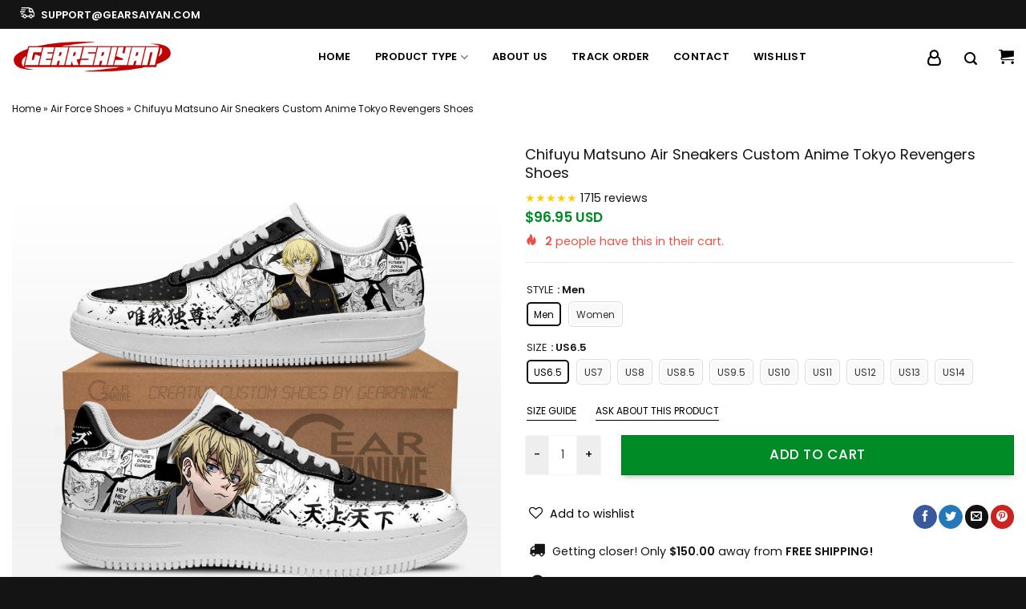

--- FILE ---
content_type: text/html; charset=UTF-8
request_url: https://gearsaiyan.com/products/chifuyu-matsuno-air-sneakers-custom-anime-tokyo-revengers-shoes-mn02112103/
body_size: 47475
content:

<!DOCTYPE html>
<html lang="en-US" prefix="og: https://ogp.me/ns#" class="loading-site no-js">
<head>
	<meta charset="UTF-8" />
	<link rel="profile" href="https://gmpg.org/xfn/11" />
	<link rel="pingback" href="https://gearsaiyan.com/xmlrpc.php" />

					<script>document.documentElement.className = document.documentElement.className + ' yes-js js_active js'</script>
				<script>(function(html){html.className = html.className.replace(/\bno-js\b/,'js')})(document.documentElement);</script>
<script>window._wca = window._wca || [];</script>
<meta name="viewport" content="width=device-width, initial-scale=1" /><!-- Start of Judge.me Core -->
<script data-cfasync='false' class='jdgm-settings-script'>window.jdgmSettings={"pagination":5,"disable_web_reviews":false,"badge_no_review_text":"No reviews","badge_n_reviews_text":"{{ n }} review/reviews","badge_star_color":"#ffe41d","hide_badge_preview_if_no_reviews":true,"badge_hide_text":true,"enforce_center_preview_badge":false,"widget_title":"Customer Reviews","widget_open_form_text":"Write a review","widget_close_form_text":"Cancel review","widget_refresh_page_text":"Refresh page","widget_summary_text":"Based on {{ number_of_reviews }} review/reviews","widget_no_review_text":"Be the first to write a review","widget_name_field_text":"Name","widget_verified_name_field_text":"Verified Name (public)","widget_name_placeholder_text":"Enter your name (public)","widget_required_field_error_text":"This field is required.","widget_email_field_text":"Email","widget_verified_email_field_text":"Verified Email (private, can not be edited)","widget_email_placeholder_text":"Enter your email (private)","widget_email_field_error_text":"Please enter a valid email address.","widget_rating_field_text":"Rating","widget_review_title_field_text":"Review Title","widget_review_title_placeholder_text":"Give your review a title","widget_review_body_field_text":"Review","widget_review_body_placeholder_text":"Write your comments here","widget_pictures_field_text":"Picture/Video (optional)","widget_submit_review_text":"Submit Review","widget_submit_verified_review_text":"Submit Verified Review","widget_submit_success_msg_with_auto_publish":"Thank you! Please refresh the page in a few moments to see your review. You can remove or edit your review by logging into \u003ca href='https://judge.me/login' target='_blank' rel='nofollow noopener'\u003eJudge.me\u003c/a\u003e","widget_submit_success_msg_no_auto_publish":"Thank you! Your review will be published as soon as it is approved by the shop admin. You can remove or edit your review by logging into \u003ca href='https://judge.me/login' target='_blank' rel='nofollow noopener'\u003eJudge.me\u003c/a\u003e","widget_show_default_reviews_out_of_total_text":"Showing {{ n_reviews_shown }} out of {{ n_reviews }} reviews.","widget_show_all_link_text":"Show all","widget_show_less_link_text":"Show less","widget_author_said_text":"{{ reviewer_name }} said:","widget_days_text":"{{ n }} days ago","widget_weeks_text":"{{ n }} week/weeks ago","widget_months_text":"{{ n }} month/months ago","widget_years_text":"{{ n }} year/years ago","widget_yesterday_text":"Yesterday","widget_today_text":"Today","widget_replied_text":"\u003e\u003e {{ shop_name }} replied:","widget_read_more_text":"Read more","widget_rating_filter_see_all_text":"See all reviews","widget_sorting_most_recent_text":"Most Recent","widget_sorting_highest_rating_text":"Highest Rating","widget_sorting_lowest_rating_text":"Lowest Rating","widget_sorting_with_pictures_text":"Only Pictures","widget_sorting_most_helpful_text":"Most Helpful","widget_open_question_form_text":"Ask a question","widget_reviews_subtab_text":"Reviews","widget_questions_subtab_text":"Questions","widget_question_label_text":"Question","widget_answer_label_text":"Answer","widget_question_placeholder_text":"Write your question here","widget_submit_question_text":"Submit Question","widget_question_submit_success_text":"Thank you for your question! We will notify you once it gets answered.","widget_star_color":"#ffe900","verified_badge_text":"Verified","verified_badge_placement":"left-of-reviewer-name","widget_hide_border":false,"widget_social_share":false,"widget_thumb":false,"widget_review_location_show":false,"widget_location_format":"country_iso_code","all_reviews_include_out_of_store_products":true,"all_reviews_out_of_store_text":"(out of store)","all_reviews_product_name_prefix_text":"about","enable_review_pictures":true,"enable_question_anwser":false,"widget_theme":"leex","widget_product_reviews_subtab_text":"Product Reviews","widget_shop_reviews_subtab_text":"Shop Reviews","widget_sorting_pictures_first_text":"Pictures First","show_pictures_on_all_rev_page_mobile":true,"show_pictures_on_all_rev_page_desktop":true,"floating_tab_button_name":"★ Judge.me Reviews","floating_tab_title":"Let customers speak for us","floating_tab_url":"","floating_tab_url_enabled":false,"all_reviews_text_badge_text":"Customers rate us {{ shop.metafields.judgeme.all_reviews_rating | round: 1 }}/5 based on {{ shop.metafields.judgeme.all_reviews_count }} reviews.","all_reviews_text_badge_text_branded_style":"{{ shop.metafields.judgeme.all_reviews_rating | round: 1 }} out of 5 stars based on {{ shop.metafields.judgeme.all_reviews_count }} reviews","all_reviews_text_badge_url":"","featured_carousel_title":"Let customers speak for us","featured_carousel_count_text":"from {{ n }} reviews","featured_carousel_url":"","verified_count_badge_url":"","widget_star_use_custom_color":true,"picture_reminder_submit_button":"Upload Pictures","widget_sorting_videos_first_text":"Videos First","widget_review_pending_text":"Pending","remove_microdata_snippet":false,"preview_badge_no_question_text":"No questions","preview_badge_n_question_text":"{{ number_of_questions }} question/questions","widget_search_bar_placeholder":"Search reviews","widget_sorting_verified_only_text":"Verified only","featured_carousel_verified_badge_enable":true,"featured_carousel_more_reviews_button_text":"Read more reviews","featured_carousel_view_product_button_text":"View product","all_reviews_page_load_reviews_on":"button_click","all_reviews_page_load_more_text":"Load More Reviews","widget_advanced_speed_features":5,"widget_public_name_text":"displayed publicly like","default_reviewer_name_has_non_latin":true,"widget_reviewer_anonymous":"Anonymous","medals_widget_title":"Judge.me Review Medals","widget_invalid_yt_video_url_error_text":"Not a YouTube video URL","widget_max_length_field_error_text":"Please enter no more than {0} characters.","widget_verified_by_shop_text":"Verified by Shop","widget_load_with_code_splitting":true,"widget_ugc_title":"Made by us, Shared by you","widget_ugc_subtitle":"Tag us to see your picture featured in our page","widget_ugc_primary_button_text":"Buy Now","widget_ugc_secondary_button_text":"Load More","widget_ugc_reviews_button_text":"View Reviews","widget_summary_average_rating_text":"{{ average_rating }} out of 5","widget_media_grid_title":"Customer photos \u0026 videos","widget_media_grid_see_more_text":"See more","widget_verified_by_judgeme_text":"Verified by Judge.me","widget_verified_by_judgeme_text_in_store_medals":"Verified by Judge.me","widget_media_field_exceed_quantity_message":"Sorry, we can only accept {{ max_media }} for one review.","widget_media_field_exceed_limit_message":"{{ file_name }} is too large, please select a {{ media_type }} less than {{ size_limit }}MB.","widget_review_submitted_text":"Review Submitted!","widget_question_submitted_text":"Question Submitted!","widget_close_form_text_question":"Cancel","widget_write_your_answer_here_text":"Write your answer here","widget_show_collected_by_judgeme":true,"widget_collected_by_judgeme_text":"collected by Judge.me","widget_pagination_type":"load_more","widget_load_more_text":"Load More","widget_full_review_text":"Full Review","widget_read_more_reviews_text":"Read More Reviews","widget_read_questions_text":"Read Questions","widget_questions_and_answers_text":"Questions \u0026 Answers","widget_verified_by_text":"Verified by","widget_number_of_reviews_text":"{{ number_of_reviews }} reviews","widget_back_button_text":"Back","widget_next_button_text":"Next","widget_custom_forms_filter_button":"Filters","how_reviews_are_collected":"How reviews are collected?","widget_gdpr_statement":"How we use your data: We’ll only contact you about the review you left, and only if necessary. By submitting your review, you agree to Judge.me’s \u003ca href='https://judge.me/terms' target='_blank' rel='nofollow noopener'\u003eterms\u003c/a\u003e, \u003ca href='https://judge.me/privacy' target='_blank' rel='nofollow noopener'\u003eprivacy\u003c/a\u003e and \u003ca href='https://judge.me/content-policy' target='_blank' rel='nofollow noopener'\u003econtent\u003c/a\u003e policies.","platform":"woocommerce","branding_url":"https://judge.me/reviews","branding_text":"Powered by Judge.me","locale":"en","reply_name":"Gearsaiyan - Custom Shoes For Fans","widget_version":"3.0","footer":true,"autopublish":true,"review_dates":true,"enable_custom_form":false,"can_be_branded":false};</script> <style class='jdgm-settings-style'>.jdgm-xx{left:0}:root{--jdgm-primary-color:#399;--jdgm-secondary-color:rgba(51,153,153,0.1);--jdgm-star-color:#ffe900;--jdgm-write-review-text-color:white;--jdgm-write-review-bg-color:#339999;--jdgm-paginate-color:#399;--jdgm-border-radius:0}.jdgm-histogram__bar-content{background-color:#399}.jdgm-rev[data-verified-buyer=true] .jdgm-rev__icon.jdgm-rev__icon:after,.jdgm-rev__buyer-badge.jdgm-rev__buyer-badge{color:white;background-color:#399}.jdgm-review-widget--small .jdgm-gallery.jdgm-gallery .jdgm-gallery__thumbnail-link:nth-child(8) .jdgm-gallery__thumbnail-wrapper.jdgm-gallery__thumbnail-wrapper:before{content:"See more"}@media only screen and (min-width: 768px){.jdgm-gallery.jdgm-gallery .jdgm-gallery__thumbnail-link:nth-child(8) .jdgm-gallery__thumbnail-wrapper.jdgm-gallery__thumbnail-wrapper:before{content:"See more"}}.jdgm-preview-badge .jdgm-star.jdgm-star{color:#ffe41d}.jdgm-prev-badge[data-average-rating='0.00']{display:none !important}.jdgm-prev-badge__text{display:none !important}.jdgm-author-all-initials{display:none !important}.jdgm-author-last-initial{display:none !important}.jdgm-rev-widg__title{visibility:hidden}.jdgm-rev-widg__summary-text{visibility:hidden}.jdgm-prev-badge__text{visibility:hidden}.jdgm-rev__replier:before{content:'gearsaiyan.com'}.jdgm-rev__prod-link-prefix:before{content:'about'}.jdgm-rev__out-of-store-text:before{content:'(out of store)'}
</style> <script data-minify="1" data-cfasync="false" type="text/javascript" async src="https://gearsaiyan.com/wp-content/cache/min/1/shopify_v2/leex.js?ver=1700714318" id="judgeme_widget_leex_js"></script>
<style class='jdgm-miracle-styles'>
  @-webkit-keyframes jdgm-spin{0%{-webkit-transform:rotate(0deg);-ms-transform:rotate(0deg);transform:rotate(0deg)}100%{-webkit-transform:rotate(359deg);-ms-transform:rotate(359deg);transform:rotate(359deg)}}@keyframes jdgm-spin{0%{-webkit-transform:rotate(0deg);-ms-transform:rotate(0deg);transform:rotate(0deg)}100%{-webkit-transform:rotate(359deg);-ms-transform:rotate(359deg);transform:rotate(359deg)}}@font-face{font-family:'JudgemeStar';src:url("[data-uri]") format("woff");font-weight:normal;font-style:normal}.jdgm-star{font-family:'JudgemeStar';display:inline !important;text-decoration:none !important;padding:0 4px 0 0 !important;margin:0 !important;font-weight:bold;opacity:1;-webkit-font-smoothing:antialiased;-moz-osx-font-smoothing:grayscale}.jdgm-star:hover{opacity:1}.jdgm-star:last-of-type{padding:0 !important}.jdgm-star.jdgm--on:before{content:"\e000"}.jdgm-star.jdgm--off:before{content:"\e001"}.jdgm-star.jdgm--half:before{content:"\e002"}.jdgm-widget *{margin:0;line-height:1.4;-webkit-box-sizing:border-box;-moz-box-sizing:border-box;box-sizing:border-box;-webkit-overflow-scrolling:touch}.jdgm-hidden{display:none !important;visibility:hidden !important}.jdgm-temp-hidden{display:none}.jdgm-spinner{width:40px;height:40px;margin:auto;border-radius:50%;border-top:2px solid #eee;border-right:2px solid #eee;border-bottom:2px solid #eee;border-left:2px solid #ccc;-webkit-animation:jdgm-spin 0.8s infinite linear;animation:jdgm-spin 0.8s infinite linear}.jdgm-prev-badge{display:block !important}

</style>

<script data-cfasync='false' class='jdgm-script'>
!function(e){window.jdgm=window.jdgm||{},jdgm.CDN_HOST="https://cdn.judge.me/",
jdgm.docReady=function(d){(e.attachEvent?"complete"===e.readyState:"loading"!==e.readyState)?
setTimeout(d,0):e.addEventListener("DOMContentLoaded",d)},jdgm.loadCSS=function(d,t,o,a){
!o&&jdgm.loadCSS.requestedUrls.indexOf(d)>=0||(jdgm.loadCSS.requestedUrls.push(d),
(a=e.createElement("link")).rel="stylesheet",a.class="jdgm-stylesheet",a.media="nope!",
a.href=d,a.onload=function(){this.media="all",t&&setTimeout(t)},e.body.appendChild(a))},
jdgm.loadCSS.requestedUrls=[],jdgm.docReady(function(){(window.jdgmLoadCSS||e.querySelectorAll(
".jdgm-widget, .jdgm-all-reviews-page").length>0)&&(jdgmSettings.widget_load_with_code_splitting?
parseFloat(jdgmSettings.widget_version)>=3?jdgm.loadCSS(jdgm.CDN_HOST+"widget_v3/base.css"):
jdgm.loadCSS(jdgm.CDN_HOST+"widget/base.css"):jdgm.loadCSS(jdgm.CDN_HOST+"shopify_v2.css"))})}(document);
</script>
<script data-minify="1" async data-cfasync="false" type="text/javascript" src="https://gearsaiyan.com/wp-content/cache/min/1/loader.js?ver=1700714318"></script>
<noscript></noscript>
<!-- End of Judge.me Core -->

<!-- Search Engine Optimization by Rank Math PRO - https://s.rankmath.com/home -->
<title>Chifuyu Matsuno Air Sneakers Custom Anime Tokyo Revengers Shoes | GEARANIME</title><link rel="stylesheet" href="https://gearsaiyan.com/wp-content/cache/min/1/750a773a85f3ac6118e207954cbdbd61.css" media="all" data-minify="1" />
<meta name="description" content="Chifuyu Matsuno Air Sneakers Custom Anime Tokyo Revengers ShoesAll of our Anime Shoes Air force 1 styles are custom-made-to-order and handcrafted to the"/>
<meta name="robots" content="follow, index, max-snippet:-1, max-video-preview:-1, max-image-preview:large"/>
<link rel="canonical" href="https://gearsaiyan.com/products/chifuyu-matsuno-air-sneakers-custom-anime-tokyo-revengers-shoes-mn02112103/" />
<meta property="og:locale" content="en_US" />
<meta property="og:type" content="product" />
<meta property="og:title" content="Chifuyu Matsuno Air Sneakers Custom Anime Tokyo Revengers Shoes | GEARANIME" />
<meta property="og:description" content="Chifuyu Matsuno Air Sneakers Custom Anime Tokyo Revengers ShoesAll of our Anime Shoes Air force 1 styles are custom-made-to-order and handcrafted to the" />
<meta property="og:url" content="https://gearsaiyan.com/products/chifuyu-matsuno-air-sneakers-custom-anime-tokyo-revengers-shoes-mn02112103/" />
<meta property="og:site_name" content="GearSaiyan" />
<meta property="og:updated_time" content="2023-02-08T22:25:35-08:00" />
<meta property="og:image" content="https://gearsaiyan.com/wp-content/uploads/2022/12/chifuyu-matsuno-air-sneakers-custom-anime-tokyo-revengers-shoesepgol.jpg" />
<meta property="og:image:secure_url" content="https://gearsaiyan.com/wp-content/uploads/2022/12/chifuyu-matsuno-air-sneakers-custom-anime-tokyo-revengers-shoesepgol.jpg" />
<meta property="og:image:width" content="1000" />
<meta property="og:image:height" content="1000" />
<meta property="og:image:alt" content="Chifuyu Matsuno Air Sneakers Custom Anime Tokyo Revengers Shoes" />
<meta property="og:image:type" content="image/jpeg" />
<meta property="product:brand" content="Gearsaiyan" />
<meta property="product:availability" content="instock" />
<meta property="product:retailer_item_id" content="MN02112103-AF1-Men-NAS-US6.5-173-1399" />
<meta name="twitter:card" content="summary_large_image" />
<meta name="twitter:title" content="Chifuyu Matsuno Air Sneakers Custom Anime Tokyo Revengers Shoes | GEARANIME" />
<meta name="twitter:description" content="Chifuyu Matsuno Air Sneakers Custom Anime Tokyo Revengers ShoesAll of our Anime Shoes Air force 1 styles are custom-made-to-order and handcrafted to the" />
<meta name="twitter:image" content="https://gearsaiyan.com/wp-content/uploads/2022/12/chifuyu-matsuno-air-sneakers-custom-anime-tokyo-revengers-shoesepgol.jpg" />
<meta name="twitter:label1" content="Price" />
<meta name="twitter:data1" content="&#036;96.95" />
<meta name="twitter:label2" content="Availability" />
<meta name="twitter:data2" content="In stock" />
<script type="application/ld+json" class="rank-math-schema-pro">{"@context":"https://schema.org","@graph":[{"@type":"Organization","@id":"https://gearsaiyan.com/#organization","name":"GearSaiyan","url":"https://gearanime.net","email":"gearsnkrs.admin","logo":{"@type":"ImageObject","@id":"https://gearsaiyan.com/#logo","url":"https://gearsaiyan.com/wp-content/uploads/2023/02/gearsaiyan-3.png","contentUrl":"https://gearsaiyan.com/wp-content/uploads/2023/02/gearsaiyan-3.png","caption":"GearSaiyan","inLanguage":"en-US","width":"1000","height":"1000"}},{"@type":"WebSite","@id":"https://gearsaiyan.com/#website","url":"https://gearsaiyan.com","name":"GearSaiyan","alternateName":"Gearsaiyan","publisher":{"@id":"https://gearsaiyan.com/#organization"},"inLanguage":"en-US"},{"@type":"ImageObject","@id":"https://gearsaiyan.com/wp-content/uploads/2022/12/chifuyu-matsuno-air-sneakers-custom-anime-tokyo-revengers-shoesepgol.jpg","url":"https://gearsaiyan.com/wp-content/uploads/2022/12/chifuyu-matsuno-air-sneakers-custom-anime-tokyo-revengers-shoesepgol.jpg","width":"1000","height":"1000","inLanguage":"en-US"},{"@type":"BreadcrumbList","@id":"https://gearsaiyan.com/products/chifuyu-matsuno-air-sneakers-custom-anime-tokyo-revengers-shoes-mn02112103/#breadcrumb","itemListElement":[{"@type":"ListItem","position":"1","item":{"@id":"https://gearanime.net","name":"Home"}},{"@type":"ListItem","position":"2","item":{"@id":"https://gearsaiyan.com/air-force-shoes/","name":"Air Force Shoes"}},{"@type":"ListItem","position":"3","item":{"@id":"https://gearsaiyan.com/products/chifuyu-matsuno-air-sneakers-custom-anime-tokyo-revengers-shoes-mn02112103/","name":"Chifuyu Matsuno Air Sneakers Custom Anime Tokyo Revengers Shoes"}}]},{"@type":"ItemPage","@id":"https://gearsaiyan.com/products/chifuyu-matsuno-air-sneakers-custom-anime-tokyo-revengers-shoes-mn02112103/#webpage","url":"https://gearsaiyan.com/products/chifuyu-matsuno-air-sneakers-custom-anime-tokyo-revengers-shoes-mn02112103/","name":"Chifuyu Matsuno Air Sneakers Custom Anime Tokyo Revengers Shoes | GEARANIME","datePublished":"2022-12-28T11:31:34-08:00","dateModified":"2023-02-08T22:25:35-08:00","isPartOf":{"@id":"https://gearsaiyan.com/#website"},"primaryImageOfPage":{"@id":"https://gearsaiyan.com/wp-content/uploads/2022/12/chifuyu-matsuno-air-sneakers-custom-anime-tokyo-revengers-shoesepgol.jpg"},"inLanguage":"en-US","breadcrumb":{"@id":"https://gearsaiyan.com/products/chifuyu-matsuno-air-sneakers-custom-anime-tokyo-revengers-shoes-mn02112103/#breadcrumb"}},{"@type":"Product","brand":{"@type":"Brand","name":"Gearsaiyan"},"name":"Chifuyu Matsuno Air Sneakers Custom Anime Tokyo Revengers Shoes | GEARANIME","description":"Chifuyu Matsuno Air Sneakers Custom Anime Tokyo Revengers ShoesAll of our Anime Shoes Air force 1 styles are custom-made-to-order and handcrafted to the highest quality standards.","sku":"MN02112103-AF1-Men-NAS-US6.5-173-1399","category":"Air Force Shoes","mainEntityOfPage":{"@id":"https://gearsaiyan.com/products/chifuyu-matsuno-air-sneakers-custom-anime-tokyo-revengers-shoes-mn02112103/#webpage"},"offers":{"@type":"Offer","price":"96.95","priceValidUntil":"2027-12-31","priceSpecification":{"price":"96.95","priceCurrency":"USD","valueAddedTaxIncluded":"false"},"priceCurrency":"USD","availability":"http://schema.org/InStock","seller":{"@type":"Organization","@id":"https://gearsaiyan.com/","name":"GearSaiyan","url":"https://gearsaiyan.com","logo":"https://gearsaiyan.com/wp-content/uploads/2023/02/gearsaiyan-3.png"},"url":"https://gearsaiyan.com/products/chifuyu-matsuno-air-sneakers-custom-anime-tokyo-revengers-shoes-mn02112103/"},"@id":"https://gearsaiyan.com/products/chifuyu-matsuno-air-sneakers-custom-anime-tokyo-revengers-shoes-mn02112103/#richSnippet","image":{"@id":"https://gearsaiyan.com/wp-content/uploads/2022/12/chifuyu-matsuno-air-sneakers-custom-anime-tokyo-revengers-shoesepgol.jpg"}}]}</script>
<!-- /Rank Math WordPress SEO plugin -->

<link rel='dns-prefetch' href='//static.klaviyo.com' />
<link rel='dns-prefetch' href='//gearsaiyan.com' />
<link rel='dns-prefetch' href='//stats.wp.com' />
<link rel='dns-prefetch' href='//cdnjs.cloudflare.com' />
<link rel='dns-prefetch' href='//cdn.jsdelivr.net' />
<link rel='dns-prefetch' href='//fonts.googleapis.com' />
<link href='https://fonts.gstatic.com' crossorigin rel='preconnect' />
<link rel='prefetch' href='https://gearsaiyan.com/wp-content/themes/flatsome/assets/js/chunk.countup.js?ver=3.16.4' />
<link rel='prefetch' href='https://gearsaiyan.com/wp-content/themes/flatsome/assets/js/chunk.sticky-sidebar.js?ver=3.16.4' />
<link rel='prefetch' href='https://gearsaiyan.com/wp-content/themes/flatsome/assets/js/chunk.tooltips.js?ver=3.16.4' />
<link rel='prefetch' href='https://gearsaiyan.com/wp-content/themes/flatsome/assets/js/chunk.vendors-popups.js?ver=3.16.4' />
<link rel='prefetch' href='https://gearsaiyan.com/wp-content/themes/flatsome/assets/js/chunk.vendors-slider.js?ver=3.16.4' />
<link rel="alternate" type="application/rss+xml" title="Gearsaiyan - Custom Shoes For Fans &raquo; Feed" href="https://gearsaiyan.com/feed/" />
<link rel="alternate" type="application/rss+xml" title="Gearsaiyan - Custom Shoes For Fans &raquo; Comments Feed" href="https://gearsaiyan.com/comments/feed/" />
<link rel="alternate" type="application/rss+xml" title="Gearsaiyan - Custom Shoes For Fans &raquo; Chifuyu Matsuno Air Sneakers Custom Anime Tokyo Revengers Shoes Comments Feed" href="https://gearsaiyan.com/products/chifuyu-matsuno-air-sneakers-custom-anime-tokyo-revengers-shoes-mn02112103/feed/" />




<style id='woocommerce-inline-inline-css' type='text/css'>
.woocommerce form .form-row .required { visibility: visible; }
</style>

<style id='woo-variation-swatches-inline-css' type='text/css'>
:root {
--wvs-tick:url("data:image/svg+xml;utf8,%3Csvg filter='drop-shadow(0px 0px 2px rgb(0 0 0 / .8))' xmlns='http://www.w3.org/2000/svg'  viewBox='0 0 30 30'%3E%3Cpath fill='none' stroke='%23ffffff' stroke-linecap='round' stroke-linejoin='round' stroke-width='4' d='M4 16L11 23 27 7'/%3E%3C/svg%3E");

--wvs-cross:url("data:image/svg+xml;utf8,%3Csvg filter='drop-shadow(0px 0px 5px rgb(255 255 255 / .6))' xmlns='http://www.w3.org/2000/svg' width='72px' height='72px' viewBox='0 0 24 24'%3E%3Cpath fill='none' stroke='%23ff0000' stroke-linecap='round' stroke-width='0.6' d='M5 5L19 19M19 5L5 19'/%3E%3C/svg%3E");
--wvs-single-product-item-width:40px;
--wvs-single-product-item-height:40px;
--wvs-single-product-item-font-size:16px}
</style>

<style id='font-awesome-inline-css' type='text/css'>
[data-font="FontAwesome"]:before {font-family: 'FontAwesome' !important;content: attr(data-icon) !important;speak: none !important;font-weight: normal !important;font-variant: normal !important;text-transform: none !important;line-height: 1 !important;font-style: normal !important;-webkit-font-smoothing: antialiased !important;-moz-osx-font-smoothing: grayscale !important;}
</style>



<style id='yith-wfbt-style-inline-css' type='text/css'>

                .yith-wfbt-submit-block .yith-wfbt-submit-button{background: #448a85;color: #ffffff;border-color: #448a85;}
                .yith-wfbt-submit-block .yith-wfbt-submit-button:hover{background: #448a85;color: #ffffff;border-color: #448a85;}
                .yith-wfbt-form{background: #ffffff;}
</style>

<style id='flatsome-main-inline-css' type='text/css'>
@font-face {
				font-family: "fl-icons";
				font-display: block;
				src: url(https://gearsaiyan.com/wp-content/themes/flatsome/assets/css/icons/fl-icons.eot?v=3.16.4);
				src:
					url(https://gearsaiyan.com/wp-content/themes/flatsome/assets/css/icons/fl-icons.eot#iefix?v=3.16.4) format("embedded-opentype"),
					url(https://gearsaiyan.com/wp-content/themes/flatsome/assets/css/icons/fl-icons.woff2?v=3.16.4) format("woff2"),
					url(https://gearsaiyan.com/wp-content/themes/flatsome/assets/css/icons/fl-icons.ttf?v=3.16.4) format("truetype"),
					url(https://gearsaiyan.com/wp-content/themes/flatsome/assets/css/icons/fl-icons.woff?v=3.16.4) format("woff"),
					url(https://gearsaiyan.com/wp-content/themes/flatsome/assets/css/icons/fl-icons.svg?v=3.16.4#fl-icons) format("svg");
			}
</style>


<link rel='stylesheet' id='flatsome-googlefonts-css' href='//fonts.googleapis.com/css?family=Poppins%3Aregular%2C500%2Cregular%2C600%2Cregular&#038;display=swap&#038;ver=3.9' type='text/css' media='all' />

<script type="text/template" id="tmpl-variation-template">
	<div class="woocommerce-variation-description">{{{ data.variation.variation_description }}}</div>
	<div class="woocommerce-variation-price">{{{ data.variation.price_html }}}</div>
	<div class="woocommerce-variation-availability">{{{ data.variation.availability_html }}}</div>
</script>
<script type="text/template" id="tmpl-unavailable-variation-template">
	<p>Sorry, this product is unavailable. Please choose a different combination.</p>
</script>
<script type='text/javascript' src='https://gearsaiyan.com/wp-includes/js/jquery/jquery.min.js?ver=3.6.1' id='jquery-core-js'></script>
<script type='text/javascript' src='https://gearsaiyan.com/wp-includes/js/jquery/jquery-migrate.min.js?ver=3.3.2' id='jquery-migrate-js'></script>
<script type='text/javascript' src='https://gearsaiyan.com/wp-includes/js/dist/vendor/regenerator-runtime.min.js?ver=0.13.9' id='regenerator-runtime-js'></script>
<script type='text/javascript' src='https://gearsaiyan.com/wp-includes/js/dist/vendor/wp-polyfill.min.js?ver=3.15.0' id='wp-polyfill-js'></script>
<script type='text/javascript' src='https://gearsaiyan.com/wp-includes/js/dist/hooks.min.js?ver=4169d3cf8e8d95a3d6d5' id='wp-hooks-js'></script>
<script defer type='text/javascript' src='https://stats.wp.com/s-202604.js' id='woocommerce-analytics-js'></script>
<script type='text/javascript' src='https://gearsaiyan.com/wp-content/themes/flatsome-child/assets/js/clipboard.min.js?ver=6.1.9' id='clipboard.min-js'></script>
<script data-minify="1" type='text/javascript' src='https://gearsaiyan.com/wp-content/cache/min/1/wp-content/themes/flatsome-child/assets/js/custom.js?ver=1700714318' id='custom-js'></script>
<script type='text/javascript' src='https://gearsaiyan.com/wp-content/themes/flatsome-child/assets/js/vue.min.js?ver=6.1.9' id='vuejs-js'></script>
<script type='text/javascript' id='wpm-js-extra'>
/* <![CDATA[ */
var wpm = {"ajax_url":"https:\/\/gearsaiyan.com\/wp-admin\/admin-ajax.php","root":"https:\/\/gearsaiyan.com\/wp-json\/","nonce_wp_rest":"d12c8d8d5a","nonce_ajax":"f92b58e60e"};
/* ]]> */
</script>
<script type='text/javascript' src='https://gearsaiyan.com/wp-content/plugins/woocommerce-google-adwords-conversion-tracking-tag/js/public/wpm-public.p1.min.js?ver=1.27.9' id='wpm-js'></script>
<link rel="https://api.w.org/" href="https://gearsaiyan.com/wp-json/" /><link rel="alternate" type="application/json" href="https://gearsaiyan.com/wp-json/wp/v2/product/253958" /><link rel="EditURI" type="application/rsd+xml" title="RSD" href="https://gearsaiyan.com/xmlrpc.php?rsd" />
<link rel="wlwmanifest" type="application/wlwmanifest+xml" href="https://gearsaiyan.com/wp-includes/wlwmanifest.xml" />
<meta name="generator" content="WordPress 6.1.9" />
<link rel='shortlink' href='https://gearsaiyan.com/?p=253958' />
<link rel="alternate" type="application/json+oembed" href="https://gearsaiyan.com/wp-json/oembed/1.0/embed?url=https%3A%2F%2Fgearsaiyan.com%2Fproducts%2Fchifuyu-matsuno-air-sneakers-custom-anime-tokyo-revengers-shoes-mn02112103%2F" />
<link rel="alternate" type="text/xml+oembed" href="https://gearsaiyan.com/wp-json/oembed/1.0/embed?url=https%3A%2F%2Fgearsaiyan.com%2Fproducts%2Fchifuyu-matsuno-air-sneakers-custom-anime-tokyo-revengers-shoes-mn02112103%2F&#038;format=xml" />
<style>.woocommerce .products ul, .woocommerce ul.products {
    margin: 0 0 0em;
}

img.zoomImg {
    display:inline !important; 
}

/* video lightbox */

.pswp__zoom-wrap {
    text-align: center;
}

.pswp__zoom-wrap::before {
    content: '';
    display: inline-block;
    height: 100%;
    vertical-align: middle;
}

.pswp div.wrapper {
    line-height: 0;
    width: 100%;
    max-width: 100%;
    position: relative;
    display: inline-block;
    vertical-align: middle;
    margin: 0 auto;
    text-align: center;
    z-index: 1045;
}
</style>

<script>jQuery(document).ready(function ($) {
    // lazy load
    if ('') {
        jQuery.extend(jQuery.lazyLoadXT, {
            srcAttr: 'data-src',
            visibleOnly: false,
            updateEvent: 'load orientationchange resize scroll touchmove focus hover'
        });
    }

    // for all images on home/shop
    if ('') {
        setTimeout(function () {
            cropImage();
        }, 0);
    }

    if ('')
        cropImage('.fifu-slider');

    // for all images at single product page
    setTimeout(function () {
        resizeImg($);
        jQuery('a.woocommerce-product-gallery__trigger').css('visibility', 'visible');
    }, 2500);

    // hover effects
    if ('')
        addHoverEffect($);

    // woocommerce lightbox/zoom
    disableClick($);
    disableLink($);

    // lightbox
    jQuery('div.woocommerce-product-gallery').on('mouseover', function () {
        replace_lightbox_image_size_speedup();
        replace_lightbox_image_size_flickr();
    });
});

jQuery(document).ajaxComplete(function ($) {
    addHoverEffect($);
});

jQuery(window).on('ajaxComplete', function () {
    if ('') {
        setTimeout(function () {
            jQuery(window).lazyLoadXT();
        }, 300);
    }
});

jQuery(window).on('load', function () {
    jQuery('.flex-viewport').css('height', '100%');
});

function addHoverEffect($) {
    jQuery('.post-thumbnail, .featured-image > a > img').each(function (index) {
        if ("")
            jQuery(this).replaceWith('<div id="hover" class=""><div><figure>'.concat(jQuery(this).parent().html()).concat('</figure></div></div>'));
    });

    jQuery('img.attachment-woocommerce_thumbnail').each(function (index) {
        if (jQuery(this).parent().parent().html().search('woocommerce-LoopProduct-link') < 0)
            return;
        if ("")
            jQuery(this).replaceWith('<div id="hover" class=""><div><figure>'.concat(jQuery(this).context.outerHTML).concat('</figure></div></div>'));
    });
}

function resizeImg($) {
    var imgSelector = ".post img, .page img, .widget-content img, .product img, .wp-admin img, .tax-product_cat img, .fifu img";
    var resizeImage = function (sSel) {
        jQuery(sSel).each(function () {
            //original size
            var width = $(this)['0'].naturalWidth;
            var height = $(this)['0'].naturalHeight;

            //100%
            var src = jQuery(this)['0'].src;
            if (src.includes('staticflickr.com') || src.includes('storage.googleapis.com/fifu')) {
                var ratio = width / height;
                jQuery(this).attr('data-large_image_width', jQuery(window).width() * ratio);
                jQuery(this).attr('data-large_image_height', jQuery(window).width());
            } else {
                jQuery(this).attr('data-large_image_width', width);
                jQuery(this).attr('data-large_image_height', height);
            }
        });
    };
    resizeImage(imgSelector);
}

function cropImage(selector) {
    if (!selector)
        selector = "a.woocommerce-LoopProduct-link.woocommerce-loop-product__link, div[id^='post'] , .fifu-slider";

    ratio = "4:3";
    ratio_w = ratio.split(':')[0];
    ratio_h = ratio.split(':')[1];
    // div.g1-frame-inner is for bimber theme
    jQuery(selector).find('img, div.g1-frame-inner').each(function (index) {
        var width = jQuery(this).parent().css('width').replace('px', '');
        width = width != 0 ? width : jQuery(this).parent().parent().css('width').replace('px', '');
        width = width != 0 ? width : jQuery(this).parent().parent().parent().css('width').replace('px', '');
        jQuery(this).attr('style', 'height: ' + (width * ratio_h / ratio_w) + 'px !important');
        jQuery(this).css('width', '100%');
        jQuery(this).css('object-fit', 'cover');
    });
}

function disableClick($) {
    if ('') {
        jQuery('.woocommerce-product-gallery__image').each(function (index) {
            jQuery(this).children().click(function () {
                return false;
            });
            jQuery(this).children().children().css("cursor", "default");
        });
    }
}

function disableLink($) {
    if ('') {
        jQuery('.woocommerce-product-gallery__image').each(function (index) {
            jQuery(this).children().attr("href", "");
        });
    }
}

jQuery(document).ajaxSuccess(function () {
    if ('')
        cropImage();
});

// variable product
jQuery(document).ready(function ($) {
    jQuery('.variations select').click(function () {
        jQuery('a.woocommerce-product-gallery__trigger').css('visibility', 'hidden');
        setTimeout(function () {
            resizeImg($);
            jQuery('a.woocommerce-product-gallery__trigger').css('visibility', 'visible');
        }, 500);
    });

    if ("1")
        return;

    jQuery('.variations select').change(function () {
        attribute = jQuery(this).attr('name');
        value = jQuery(this).children("option:selected").val();
        newUrl = '?';
        var i = 0;
        jQuery('.variations td.value select').each(function (index) {
            if (jQuery(this)[0].value)
                newUrl += jQuery(this)[0].name + "=" + jQuery(this)[0].value + "&";
            i++;
        });

        var count = (newUrl.match(/attribute_/g) || []).length;
        if (count == i) {
            jQuery('div.woocommerce-product-gallery').css('opacity', 0).css('transition', 'width 0s');
            //jQuery.ajax({url: newUrl, async: true, success: function (result) {jQuery('body').html(result);}});
            window.location.replace(newUrl);
        } else {
            jQuery('ol.flex-control-nav').css('opacity', 0).css('transition', 'width 0s');
        }
    });

    jQuery('.reset_variations').click(function () {
        arr = window.location.href.split("?");
        if (arr.length > 1)
            window.location.replace(arr[0] + "#");
    });
});

//function fifu_get_image_html_api($post_id) {
//    var html = null;
//    var href = window.location.href;
//    var index = href.indexOf('/wp-admin');
//    var homeUrl = href.substring(0, index);
//    jQuery.ajax({
//        url: homeUrl + "/wp-json/fifu-premium/v1/url/" + $post_id,
//        async: false,
//        success: function (data) {
//            html = data;
//        },
//        error: function (jqXHR, textStatus, errorThrown) {
//            console.log(jqXHR);
//            console.log(textStatus);
//            console.log(errorThrown);
//        }
//    });
//    return html;
//}

function lightbox_size_auto(width, height, flickr) {
    longest = width;

    if (width == height) {
        if (longest <= 75)
            return flickr ? '_s' : '75';
        if (longest <= 150)
            return flickr ? '_q' : '150';
    }
    if (longest <= 100)
        return flickr ? '_t' : '100';
    if (longest <= 240)
        return flickr ? '_m' : '240';

    longest *= 0.9;

    if (longest <= 320)
        return flickr ? '_n' : '320';
    if (longest <= 500)
        return flickr ? '' : '500';
    if (longest <= 640)
        return flickr ? '_z' : '640';
    if (longest <= 800)
        return flickr ? '_c' : '800';
    return flickr ? '_b' : '1024';
}

function replace_lightbox_image_size_speedup() {
    selector = 'img[data-large_image*="storage.googleapis.com/fifu"]';
    jQuery(selector).each(function (index) {
        large_img = jQuery(this);
        url = large_img.attr('data-large_image');
        if (!url)
            return;
        width = lightbox_size_auto(window.innerWidth, window.innerHeight, false);
        url = url.replace(/img.*/, 'img-' + width + '.webp');
        jQuery(this).attr('data-large_image', url);
    });
}

function replace_lightbox_image_size_flickr() {
    selector = 'img[data-large_image*="staticflickr.com"]';
    jQuery(selector).each(function (index) {
        large_img = jQuery(this);
        url = large_img.attr('data-large_image');
        if (!url)
            return;
        width = lightbox_size_auto(window.innerWidth, window.innerHeight, true);
        url = url.replace(/(_.)*[.]jpg/, width + '.jpg');
        jQuery(this).attr('data-large_image', url);
    });
}
</script>
<style>[class$="woocommerce-product-gallery__trigger"] {visibility:hidden;}</style>
<!-- This website runs the Product Feed PRO for WooCommerce by AdTribes.io plugin - version 12.4.2 -->
	<style>img#wpstats{display:none}</style>
		<style>.bg{opacity: 0; transition: opacity 1s; -webkit-transition: opacity 1s;} .bg-loaded{opacity: 1;}</style>	<noscript><style>.woocommerce-product-gallery{ opacity: 1 !important; }</style></noscript>
	
<!-- START Pixel Manager for WooCommerce -->

		<script>

			window.wpmDataLayer = window.wpmDataLayer || {}
			window.wpmDataLayer = Object.assign(window.wpmDataLayer, {"cart":{},"cart_item_keys":{},"orderDeduplication":true,"position":1,"viewItemListTrigger":{"testMode":false,"backgroundColor":"green","opacity":0.5,"repeat":true,"timeout":1000,"threshold":0.8},"version":{"number":"1.27.9","pro":false,"eligibleForUpdates":false,"distro":"fms"},"pixels":[],"shop":{"list_name":"Product | Chifuyu Matsuno Air Sneakers Custom Anime Tokyo Revengers Shoes","list_id":"product_chifuyu-matsuno-air-sneakers-custom-anime-tokyo-revengers-shoes","page_type":"product","product_type":"variable","currency":"USD","cookie_consent_mgmt":{"explicit_consent":false}},"general":{"variationsOutput":true,"userLoggedIn":false,"scrollTrackingThresholds":[],"pageId":253958,"excludeDomains":[],"server2server":{"active":false,"ipExcludeList":[]}},"user":[]})

		</script>

		
<!-- END Pixel Manager for WooCommerce -->
			<meta name="pm-dataLayer-meta" content="253958" class="wpmProductId"
				  data-id="253958">
					<script>
			(window.wpmDataLayer = window.wpmDataLayer || {}).products             = window.wpmDataLayer.products || {}
			window.wpmDataLayer.products[253958] = {"id":"253958","sku":"MN02112103-AF1-Men-NAS-US6.5-173-1399","price":96.95,"brand":"","quantity":1,"dyn_r_ids":{"post_id":"253958","sku":"MN02112103-AF1-Men-NAS-US6.5-173-1399","gpf":"woocommerce_gpf_253958","gla":"gla_253958"},"isVariable":true,"name":"Chifuyu Matsuno Air Sneakers Custom Anime Tokyo Revengers Shoes","category":["Air Force Shoes","Anime Shoes"],"isVariation":false};
					</script>
					<meta name="pm-dataLayer-meta" content="253963" class="wpmProductId"
				  data-id="253963">
					<script>
			(window.wpmDataLayer = window.wpmDataLayer || {}).products             = window.wpmDataLayer.products || {}
			window.wpmDataLayer.products[253963] = {"id":"253963","sku":"MN02112103-AF1-Men-NAS-US6.5-173-1399","price":96.95,"brand":"","quantity":1,"dyn_r_ids":{"post_id":"253963","sku":"MN02112103-AF1-Men-NAS-US6.5-173-1399","gpf":"woocommerce_gpf_253963","gla":"gla_253963"},"isVariable":false,"name":"Chifuyu Matsuno Air Sneakers Custom Anime Tokyo Revengers Shoes","parentId_dyn_r_ids":{"post_id":"253958","sku":"MN02112103-AF1-Men-NAS-US6.5-173-1399","gpf":"woocommerce_gpf_253958","gla":"gla_253958"},"parentId":253958,"variant":"Style: men | Size: us6-5","category":["Air Force Shoes","Anime Shoes"],"isVariation":true};
					</script>
					<meta name="pm-dataLayer-meta" content="253965" class="wpmProductId"
				  data-id="253965">
					<script>
			(window.wpmDataLayer = window.wpmDataLayer || {}).products             = window.wpmDataLayer.products || {}
			window.wpmDataLayer.products[253965] = {"id":"253965","sku":"MN02112103-AF1-Men-NAS-US7-47-5748","price":96.95,"brand":"","quantity":1,"dyn_r_ids":{"post_id":"253965","sku":"MN02112103-AF1-Men-NAS-US7-47-5748","gpf":"woocommerce_gpf_253965","gla":"gla_253965"},"isVariable":false,"name":"Chifuyu Matsuno Air Sneakers Custom Anime Tokyo Revengers Shoes","parentId_dyn_r_ids":{"post_id":"253958","sku":"MN02112103-AF1-Men-NAS-US6.5-173-1399","gpf":"woocommerce_gpf_253958","gla":"gla_253958"},"parentId":253958,"variant":"Style: men | Size: us7","category":["Air Force Shoes","Anime Shoes"],"isVariation":true};
					</script>
					<meta name="pm-dataLayer-meta" content="253967" class="wpmProductId"
				  data-id="253967">
					<script>
			(window.wpmDataLayer = window.wpmDataLayer || {}).products             = window.wpmDataLayer.products || {}
			window.wpmDataLayer.products[253967] = {"id":"253967","sku":"MN02112103-AF1-Men-NAS-US8-385-2891","price":96.95,"brand":"","quantity":1,"dyn_r_ids":{"post_id":"253967","sku":"MN02112103-AF1-Men-NAS-US8-385-2891","gpf":"woocommerce_gpf_253967","gla":"gla_253967"},"isVariable":false,"name":"Chifuyu Matsuno Air Sneakers Custom Anime Tokyo Revengers Shoes","parentId_dyn_r_ids":{"post_id":"253958","sku":"MN02112103-AF1-Men-NAS-US6.5-173-1399","gpf":"woocommerce_gpf_253958","gla":"gla_253958"},"parentId":253958,"variant":"Style: men | Size: us8","category":["Air Force Shoes","Anime Shoes"],"isVariation":true};
					</script>
					<meta name="pm-dataLayer-meta" content="253969" class="wpmProductId"
				  data-id="253969">
					<script>
			(window.wpmDataLayer = window.wpmDataLayer || {}).products             = window.wpmDataLayer.products || {}
			window.wpmDataLayer.products[253969] = {"id":"253969","sku":"MN02112103-AF1-Men-NAS-US8.5-652-8871","price":96.95,"brand":"","quantity":1,"dyn_r_ids":{"post_id":"253969","sku":"MN02112103-AF1-Men-NAS-US8.5-652-8871","gpf":"woocommerce_gpf_253969","gla":"gla_253969"},"isVariable":false,"name":"Chifuyu Matsuno Air Sneakers Custom Anime Tokyo Revengers Shoes","parentId_dyn_r_ids":{"post_id":"253958","sku":"MN02112103-AF1-Men-NAS-US6.5-173-1399","gpf":"woocommerce_gpf_253958","gla":"gla_253958"},"parentId":253958,"variant":"Style: men | Size: us8-5","category":["Air Force Shoes","Anime Shoes"],"isVariation":true};
					</script>
					<meta name="pm-dataLayer-meta" content="253971" class="wpmProductId"
				  data-id="253971">
					<script>
			(window.wpmDataLayer = window.wpmDataLayer || {}).products             = window.wpmDataLayer.products || {}
			window.wpmDataLayer.products[253971] = {"id":"253971","sku":"MN02112103-AF1-Men-NAS-US9.5-908-1414","price":96.95,"brand":"","quantity":1,"dyn_r_ids":{"post_id":"253971","sku":"MN02112103-AF1-Men-NAS-US9.5-908-1414","gpf":"woocommerce_gpf_253971","gla":"gla_253971"},"isVariable":false,"name":"Chifuyu Matsuno Air Sneakers Custom Anime Tokyo Revengers Shoes","parentId_dyn_r_ids":{"post_id":"253958","sku":"MN02112103-AF1-Men-NAS-US6.5-173-1399","gpf":"woocommerce_gpf_253958","gla":"gla_253958"},"parentId":253958,"variant":"Style: men | Size: us9-5","category":["Air Force Shoes","Anime Shoes"],"isVariation":true};
					</script>
					<meta name="pm-dataLayer-meta" content="253973" class="wpmProductId"
				  data-id="253973">
					<script>
			(window.wpmDataLayer = window.wpmDataLayer || {}).products             = window.wpmDataLayer.products || {}
			window.wpmDataLayer.products[253973] = {"id":"253973","sku":"MN02112103-AF1-Men-NAS-US10-509-9138","price":96.95,"brand":"","quantity":1,"dyn_r_ids":{"post_id":"253973","sku":"MN02112103-AF1-Men-NAS-US10-509-9138","gpf":"woocommerce_gpf_253973","gla":"gla_253973"},"isVariable":false,"name":"Chifuyu Matsuno Air Sneakers Custom Anime Tokyo Revengers Shoes","parentId_dyn_r_ids":{"post_id":"253958","sku":"MN02112103-AF1-Men-NAS-US6.5-173-1399","gpf":"woocommerce_gpf_253958","gla":"gla_253958"},"parentId":253958,"variant":"Style: men | Size: us10","category":["Air Force Shoes","Anime Shoes"],"isVariation":true};
					</script>
					<meta name="pm-dataLayer-meta" content="253975" class="wpmProductId"
				  data-id="253975">
					<script>
			(window.wpmDataLayer = window.wpmDataLayer || {}).products             = window.wpmDataLayer.products || {}
			window.wpmDataLayer.products[253975] = {"id":"253975","sku":"MN02112103-AF1-Men-NAS-US11-860-6877","price":96.95,"brand":"","quantity":1,"dyn_r_ids":{"post_id":"253975","sku":"MN02112103-AF1-Men-NAS-US11-860-6877","gpf":"woocommerce_gpf_253975","gla":"gla_253975"},"isVariable":false,"name":"Chifuyu Matsuno Air Sneakers Custom Anime Tokyo Revengers Shoes","parentId_dyn_r_ids":{"post_id":"253958","sku":"MN02112103-AF1-Men-NAS-US6.5-173-1399","gpf":"woocommerce_gpf_253958","gla":"gla_253958"},"parentId":253958,"variant":"Style: men | Size: us11","category":["Air Force Shoes","Anime Shoes"],"isVariation":true};
					</script>
					<meta name="pm-dataLayer-meta" content="253977" class="wpmProductId"
				  data-id="253977">
					<script>
			(window.wpmDataLayer = window.wpmDataLayer || {}).products             = window.wpmDataLayer.products || {}
			window.wpmDataLayer.products[253977] = {"id":"253977","sku":"MN02112103-AF1-Men-NAS-US12-501-7855","price":96.95,"brand":"","quantity":1,"dyn_r_ids":{"post_id":"253977","sku":"MN02112103-AF1-Men-NAS-US12-501-7855","gpf":"woocommerce_gpf_253977","gla":"gla_253977"},"isVariable":false,"name":"Chifuyu Matsuno Air Sneakers Custom Anime Tokyo Revengers Shoes","parentId_dyn_r_ids":{"post_id":"253958","sku":"MN02112103-AF1-Men-NAS-US6.5-173-1399","gpf":"woocommerce_gpf_253958","gla":"gla_253958"},"parentId":253958,"variant":"Style: men | Size: us12","category":["Air Force Shoes","Anime Shoes"],"isVariation":true};
					</script>
					<meta name="pm-dataLayer-meta" content="253979" class="wpmProductId"
				  data-id="253979">
					<script>
			(window.wpmDataLayer = window.wpmDataLayer || {}).products             = window.wpmDataLayer.products || {}
			window.wpmDataLayer.products[253979] = {"id":"253979","sku":"MN02112103-AF1-Men-NAS-US13-481-3909","price":96.95,"brand":"","quantity":1,"dyn_r_ids":{"post_id":"253979","sku":"MN02112103-AF1-Men-NAS-US13-481-3909","gpf":"woocommerce_gpf_253979","gla":"gla_253979"},"isVariable":false,"name":"Chifuyu Matsuno Air Sneakers Custom Anime Tokyo Revengers Shoes","parentId_dyn_r_ids":{"post_id":"253958","sku":"MN02112103-AF1-Men-NAS-US6.5-173-1399","gpf":"woocommerce_gpf_253958","gla":"gla_253958"},"parentId":253958,"variant":"Style: men | Size: us13","category":["Air Force Shoes","Anime Shoes"],"isVariation":true};
					</script>
					<meta name="pm-dataLayer-meta" content="253981" class="wpmProductId"
				  data-id="253981">
					<script>
			(window.wpmDataLayer = window.wpmDataLayer || {}).products             = window.wpmDataLayer.products || {}
			window.wpmDataLayer.products[253981] = {"id":"253981","sku":"MN02112103-AF1-Men-NAS-US14-251-1092","price":96.95,"brand":"","quantity":1,"dyn_r_ids":{"post_id":"253981","sku":"MN02112103-AF1-Men-NAS-US14-251-1092","gpf":"woocommerce_gpf_253981","gla":"gla_253981"},"isVariable":false,"name":"Chifuyu Matsuno Air Sneakers Custom Anime Tokyo Revengers Shoes","parentId_dyn_r_ids":{"post_id":"253958","sku":"MN02112103-AF1-Men-NAS-US6.5-173-1399","gpf":"woocommerce_gpf_253958","gla":"gla_253958"},"parentId":253958,"variant":"Style: men | Size: us14","category":["Air Force Shoes","Anime Shoes"],"isVariation":true};
					</script>
					<meta name="pm-dataLayer-meta" content="253983" class="wpmProductId"
				  data-id="253983">
					<script>
			(window.wpmDataLayer = window.wpmDataLayer || {}).products             = window.wpmDataLayer.products || {}
			window.wpmDataLayer.products[253983] = {"id":"253983","sku":"MN02112103-AF1-Women-NAS-US5.5-107-9777","price":96.95,"brand":"","quantity":1,"dyn_r_ids":{"post_id":"253983","sku":"MN02112103-AF1-Women-NAS-US5.5-107-9777","gpf":"woocommerce_gpf_253983","gla":"gla_253983"},"isVariable":false,"name":"Chifuyu Matsuno Air Sneakers Custom Anime Tokyo Revengers Shoes","parentId_dyn_r_ids":{"post_id":"253958","sku":"MN02112103-AF1-Men-NAS-US6.5-173-1399","gpf":"woocommerce_gpf_253958","gla":"gla_253958"},"parentId":253958,"variant":"Style: women | Size: us5-5","category":["Air Force Shoes","Anime Shoes"],"isVariation":true};
					</script>
					<meta name="pm-dataLayer-meta" content="253985" class="wpmProductId"
				  data-id="253985">
					<script>
			(window.wpmDataLayer = window.wpmDataLayer || {}).products             = window.wpmDataLayer.products || {}
			window.wpmDataLayer.products[253985] = {"id":"253985","sku":"MN02112103-AF1-Women-NAS-US6-411-8671","price":96.95,"brand":"","quantity":1,"dyn_r_ids":{"post_id":"253985","sku":"MN02112103-AF1-Women-NAS-US6-411-8671","gpf":"woocommerce_gpf_253985","gla":"gla_253985"},"isVariable":false,"name":"Chifuyu Matsuno Air Sneakers Custom Anime Tokyo Revengers Shoes","parentId_dyn_r_ids":{"post_id":"253958","sku":"MN02112103-AF1-Men-NAS-US6.5-173-1399","gpf":"woocommerce_gpf_253958","gla":"gla_253958"},"parentId":253958,"variant":"Style: women | Size: us6","category":["Air Force Shoes","Anime Shoes"],"isVariation":true};
					</script>
					<meta name="pm-dataLayer-meta" content="253987" class="wpmProductId"
				  data-id="253987">
					<script>
			(window.wpmDataLayer = window.wpmDataLayer || {}).products             = window.wpmDataLayer.products || {}
			window.wpmDataLayer.products[253987] = {"id":"253987","sku":"MN02112103-AF1-Women-NAS-US7-22-3837","price":96.95,"brand":"","quantity":1,"dyn_r_ids":{"post_id":"253987","sku":"MN02112103-AF1-Women-NAS-US7-22-3837","gpf":"woocommerce_gpf_253987","gla":"gla_253987"},"isVariable":false,"name":"Chifuyu Matsuno Air Sneakers Custom Anime Tokyo Revengers Shoes","parentId_dyn_r_ids":{"post_id":"253958","sku":"MN02112103-AF1-Men-NAS-US6.5-173-1399","gpf":"woocommerce_gpf_253958","gla":"gla_253958"},"parentId":253958,"variant":"Style: women | Size: us7","category":["Air Force Shoes","Anime Shoes"],"isVariation":true};
					</script>
					<meta name="pm-dataLayer-meta" content="253989" class="wpmProductId"
				  data-id="253989">
					<script>
			(window.wpmDataLayer = window.wpmDataLayer || {}).products             = window.wpmDataLayer.products || {}
			window.wpmDataLayer.products[253989] = {"id":"253989","sku":"MN02112103-AF1-Women-NAS-US8-892-9523","price":96.95,"brand":"","quantity":1,"dyn_r_ids":{"post_id":"253989","sku":"MN02112103-AF1-Women-NAS-US8-892-9523","gpf":"woocommerce_gpf_253989","gla":"gla_253989"},"isVariable":false,"name":"Chifuyu Matsuno Air Sneakers Custom Anime Tokyo Revengers Shoes","parentId_dyn_r_ids":{"post_id":"253958","sku":"MN02112103-AF1-Men-NAS-US6.5-173-1399","gpf":"woocommerce_gpf_253958","gla":"gla_253958"},"parentId":253958,"variant":"Style: women | Size: us8","category":["Air Force Shoes","Anime Shoes"],"isVariation":true};
					</script>
					<meta name="pm-dataLayer-meta" content="253991" class="wpmProductId"
				  data-id="253991">
					<script>
			(window.wpmDataLayer = window.wpmDataLayer || {}).products             = window.wpmDataLayer.products || {}
			window.wpmDataLayer.products[253991] = {"id":"253991","sku":"MN02112103-AF1-Women-NAS-US8.5-287-3558","price":96.95,"brand":"","quantity":1,"dyn_r_ids":{"post_id":"253991","sku":"MN02112103-AF1-Women-NAS-US8.5-287-3558","gpf":"woocommerce_gpf_253991","gla":"gla_253991"},"isVariable":false,"name":"Chifuyu Matsuno Air Sneakers Custom Anime Tokyo Revengers Shoes","parentId_dyn_r_ids":{"post_id":"253958","sku":"MN02112103-AF1-Men-NAS-US6.5-173-1399","gpf":"woocommerce_gpf_253958","gla":"gla_253958"},"parentId":253958,"variant":"Style: women | Size: us8-5","category":["Air Force Shoes","Anime Shoes"],"isVariation":true};
					</script>
					<meta name="pm-dataLayer-meta" content="253993" class="wpmProductId"
				  data-id="253993">
					<script>
			(window.wpmDataLayer = window.wpmDataLayer || {}).products             = window.wpmDataLayer.products || {}
			window.wpmDataLayer.products[253993] = {"id":"253993","sku":"MN02112103-AF1-Women-NAS-US9.5-192-9983","price":96.95,"brand":"","quantity":1,"dyn_r_ids":{"post_id":"253993","sku":"MN02112103-AF1-Women-NAS-US9.5-192-9983","gpf":"woocommerce_gpf_253993","gla":"gla_253993"},"isVariable":false,"name":"Chifuyu Matsuno Air Sneakers Custom Anime Tokyo Revengers Shoes","parentId_dyn_r_ids":{"post_id":"253958","sku":"MN02112103-AF1-Men-NAS-US6.5-173-1399","gpf":"woocommerce_gpf_253958","gla":"gla_253958"},"parentId":253958,"variant":"Style: women | Size: us9-5","category":["Air Force Shoes","Anime Shoes"],"isVariation":true};
					</script>
					<meta name="pm-dataLayer-meta" content="253995" class="wpmProductId"
				  data-id="253995">
					<script>
			(window.wpmDataLayer = window.wpmDataLayer || {}).products             = window.wpmDataLayer.products || {}
			window.wpmDataLayer.products[253995] = {"id":"253995","sku":"MN02112103-AF1-Women-NAS-US10-851-7200","price":96.95,"brand":"","quantity":1,"dyn_r_ids":{"post_id":"253995","sku":"MN02112103-AF1-Women-NAS-US10-851-7200","gpf":"woocommerce_gpf_253995","gla":"gla_253995"},"isVariable":false,"name":"Chifuyu Matsuno Air Sneakers Custom Anime Tokyo Revengers Shoes","parentId_dyn_r_ids":{"post_id":"253958","sku":"MN02112103-AF1-Men-NAS-US6.5-173-1399","gpf":"woocommerce_gpf_253958","gla":"gla_253958"},"parentId":253958,"variant":"Style: women | Size: us10","category":["Air Force Shoes","Anime Shoes"],"isVariation":true};
					</script>
					<meta name="pm-dataLayer-meta" content="253997" class="wpmProductId"
				  data-id="253997">
					<script>
			(window.wpmDataLayer = window.wpmDataLayer || {}).products             = window.wpmDataLayer.products || {}
			window.wpmDataLayer.products[253997] = {"id":"253997","sku":"MN02112103-AF1-Women-NAS-US11-58-3768","price":96.95,"brand":"","quantity":1,"dyn_r_ids":{"post_id":"253997","sku":"MN02112103-AF1-Women-NAS-US11-58-3768","gpf":"woocommerce_gpf_253997","gla":"gla_253997"},"isVariable":false,"name":"Chifuyu Matsuno Air Sneakers Custom Anime Tokyo Revengers Shoes","parentId_dyn_r_ids":{"post_id":"253958","sku":"MN02112103-AF1-Men-NAS-US6.5-173-1399","gpf":"woocommerce_gpf_253958","gla":"gla_253958"},"parentId":253958,"variant":"Style: women | Size: us11","category":["Air Force Shoes","Anime Shoes"],"isVariation":true};
					</script>
		<link rel="icon" href="https://gearsaiyan.com/wp-content/uploads/2023/02/cropped-favicon-32x32.png" sizes="32x32" />
<link rel="icon" href="https://gearsaiyan.com/wp-content/uploads/2023/02/cropped-favicon-192x192.png" sizes="192x192" />
<link rel="apple-touch-icon" href="https://gearsaiyan.com/wp-content/uploads/2023/02/cropped-favicon-180x180.png" />
<meta name="msapplication-TileImage" content="https://gearsaiyan.com/wp-content/uploads/2023/02/cropped-favicon-270x270.png" />
<style id="custom-css" type="text/css">:root {--primary-color: #000000;}.container-width, .full-width .ubermenu-nav, .container, .row{max-width: 1410px}.row.row-collapse{max-width: 1380px}.row.row-small{max-width: 1402.5px}.row.row-large{max-width: 1440px}.header-main{height: 70px}#logo img{max-height: 70px}#logo{width:200px;}#logo img{padding:5px 0;}.header-bottom{min-height: 10px}.header-top{min-height: 36px}.transparent .header-main{height: 70px}.transparent #logo img{max-height: 70px}.has-transparent + .page-title:first-of-type,.has-transparent + #main > .page-title,.has-transparent + #main > div > .page-title,.has-transparent + #main .page-header-wrapper:first-of-type .page-title{padding-top: 100px;}.header.show-on-scroll,.stuck .header-main{height:70px!important}.stuck #logo img{max-height: 70px!important}.search-form{ width: 60%;}.header-bg-color {background-color: #ffffff}.header-bottom {background-color: #f1f1f1}.top-bar-nav > li > a{line-height: 16px }.header-main .nav > li > a{line-height: 40px }.stuck .header-main .nav > li > a{line-height: 50px }@media (max-width: 549px) {.header-main{height: 75px}#logo img{max-height: 75px}}.main-menu-overlay{background-color: #000000}.nav-dropdown-has-arrow.nav-dropdown-has-border li.has-dropdown:before{border-bottom-color: #f9f9f9;}.nav .nav-dropdown{border-color: #f9f9f9 }.nav-dropdown{border-radius:3px}.nav-dropdown{font-size:110%}.nav-dropdown-has-arrow li.has-dropdown:after{border-bottom-color: #ffffff;}.nav .nav-dropdown{background-color: #ffffff}.header-top{background-color:#141414!important;}/* Color */.accordion-title.active, .has-icon-bg .icon .icon-inner,.logo a, .primary.is-underline, .primary.is-link, .badge-outline .badge-inner, .nav-outline > li.active> a,.nav-outline >li.active > a, .cart-icon strong,[data-color='primary'], .is-outline.primary{color: #000000;}/* Color !important */[data-text-color="primary"]{color: #000000!important;}/* Background Color */[data-text-bg="primary"]{background-color: #000000;}/* Background */.scroll-to-bullets a,.featured-title, .label-new.menu-item > a:after, .nav-pagination > li > .current,.nav-pagination > li > span:hover,.nav-pagination > li > a:hover,.has-hover:hover .badge-outline .badge-inner,button[type="submit"], .button.wc-forward:not(.checkout):not(.checkout-button), .button.submit-button, .button.primary:not(.is-outline),.featured-table .title,.is-outline:hover, .has-icon:hover .icon-label,.nav-dropdown-bold .nav-column li > a:hover, .nav-dropdown.nav-dropdown-bold > li > a:hover, .nav-dropdown-bold.dark .nav-column li > a:hover, .nav-dropdown.nav-dropdown-bold.dark > li > a:hover, .header-vertical-menu__opener ,.is-outline:hover, .tagcloud a:hover,.grid-tools a, input[type='submit']:not(.is-form), .box-badge:hover .box-text, input.button.alt,.nav-box > li > a:hover,.nav-box > li.active > a,.nav-pills > li.active > a ,.current-dropdown .cart-icon strong, .cart-icon:hover strong, .nav-line-bottom > li > a:before, .nav-line-grow > li > a:before, .nav-line > li > a:before,.banner, .header-top, .slider-nav-circle .flickity-prev-next-button:hover svg, .slider-nav-circle .flickity-prev-next-button:hover .arrow, .primary.is-outline:hover, .button.primary:not(.is-outline), input[type='submit'].primary, input[type='submit'].primary, input[type='reset'].button, input[type='button'].primary, .badge-inner{background-color: #000000;}/* Border */.nav-vertical.nav-tabs > li.active > a,.scroll-to-bullets a.active,.nav-pagination > li > .current,.nav-pagination > li > span:hover,.nav-pagination > li > a:hover,.has-hover:hover .badge-outline .badge-inner,.accordion-title.active,.featured-table,.is-outline:hover, .tagcloud a:hover,blockquote, .has-border, .cart-icon strong:after,.cart-icon strong,.blockUI:before, .processing:before,.loading-spin, .slider-nav-circle .flickity-prev-next-button:hover svg, .slider-nav-circle .flickity-prev-next-button:hover .arrow, .primary.is-outline:hover{border-color: #000000}.nav-tabs > li.active > a{border-top-color: #000000}.widget_shopping_cart_content .blockUI.blockOverlay:before { border-left-color: #000000 }.woocommerce-checkout-review-order .blockUI.blockOverlay:before { border-left-color: #000000 }/* Fill */.slider .flickity-prev-next-button:hover svg,.slider .flickity-prev-next-button:hover .arrow{fill: #000000;}/* Focus */.primary:focus-visible, .submit-button:focus-visible, button[type="submit"]:focus-visible { outline-color: #000000!important; }/* Background Color */[data-icon-label]:after, .secondary.is-underline:hover,.secondary.is-outline:hover,.icon-label,.button.secondary:not(.is-outline),.button.alt:not(.is-outline), .badge-inner.on-sale, .button.checkout, .single_add_to_cart_button, .current .breadcrumb-step{ background-color:#e9161f; }[data-text-bg="secondary"]{background-color: #e9161f;}/* Color */.secondary.is-underline,.secondary.is-link, .secondary.is-outline,.stars a.active, .star-rating:before, .woocommerce-page .star-rating:before,.star-rating span:before, .color-secondary{color: #e9161f}/* Color !important */[data-text-color="secondary"]{color: #e9161f!important;}/* Border */.secondary.is-outline:hover{border-color:#e9161f}/* Focus */.secondary:focus-visible, .alt:focus-visible { outline-color: #e9161f!important; }.success.is-underline:hover,.success.is-outline:hover,.success{background-color: #008b27}.success-color, .success.is-link, .success.is-outline{color: #008b27;}.success-border{border-color: #008b27!important;}/* Color !important */[data-text-color="success"]{color: #008b27!important;}/* Background Color */[data-text-bg="success"]{background-color: #008b27;}.alert.is-underline:hover,.alert.is-outline:hover,.alert{background-color: #f44336}.alert.is-link, .alert.is-outline, .color-alert{color: #f44336;}/* Color !important */[data-text-color="alert"]{color: #f44336!important;}/* Background Color */[data-text-bg="alert"]{background-color: #f44336;}body{color: #141414}h1,h2,h3,h4,h5,h6,.heading-font{color: #141414;}body{font-size: 89%;}@media screen and (max-width: 549px){body{font-size: 90%;}}body{font-family: Poppins, sans-serif;}body {font-weight: 400;font-style: normal;}.nav > li > a {font-family: Poppins, sans-serif;}.mobile-sidebar-levels-2 .nav > li > ul > li > a {font-family: Poppins, sans-serif;}.nav > li > a,.mobile-sidebar-levels-2 .nav > li > ul > li > a {font-weight: 600;font-style: normal;}h1,h2,h3,h4,h5,h6,.heading-font, .off-canvas-center .nav-sidebar.nav-vertical > li > a{font-family: Poppins, sans-serif;}h1,h2,h3,h4,h5,h6,.heading-font,.banner h1,.banner h2 {font-weight: 500;font-style: normal;}.alt-font{font-family: Poppins, sans-serif;}.alt-font {font-weight: 400!important;font-style: normal!important;}.header:not(.transparent) .top-bar-nav > li > a {color: #ffffff;}.header:not(.transparent) .header-nav-main.nav > li > a {color: #000000;}.header:not(.transparent) .header-nav-main.nav > li > a:hover,.header:not(.transparent) .header-nav-main.nav > li.active > a,.header:not(.transparent) .header-nav-main.nav > li.current > a,.header:not(.transparent) .header-nav-main.nav > li > a.active,.header:not(.transparent) .header-nav-main.nav > li > a.current{color: #e9161f;}.header-nav-main.nav-line-bottom > li > a:before,.header-nav-main.nav-line-grow > li > a:before,.header-nav-main.nav-line > li > a:before,.header-nav-main.nav-box > li > a:hover,.header-nav-main.nav-box > li.active > a,.header-nav-main.nav-pills > li > a:hover,.header-nav-main.nav-pills > li.active > a{color:#FFF!important;background-color: #e9161f;}.header:not(.transparent) .header-bottom-nav.nav > li > a:hover,.header:not(.transparent) .header-bottom-nav.nav > li.active > a,.header:not(.transparent) .header-bottom-nav.nav > li.current > a,.header:not(.transparent) .header-bottom-nav.nav > li > a.active,.header:not(.transparent) .header-bottom-nav.nav > li > a.current{color: #ffffff;}.header-bottom-nav.nav-line-bottom > li > a:before,.header-bottom-nav.nav-line-grow > li > a:before,.header-bottom-nav.nav-line > li > a:before,.header-bottom-nav.nav-box > li > a:hover,.header-bottom-nav.nav-box > li.active > a,.header-bottom-nav.nav-pills > li > a:hover,.header-bottom-nav.nav-pills > li.active > a{color:#FFF!important;background-color: #ffffff;}a{color: #141414;}a:hover{color: #f44336;}.tagcloud a:hover{border-color: #f44336;background-color: #f44336;}.widget a{color: #141414;}.widget a:hover{color: #f44336;}.widget .tagcloud a:hover{border-color: #f44336; background-color: #f44336;}.is-divider{background-color: #141414;}.shop-page-title.featured-title .title-overlay{background-color: #f9f9f9;}.current .breadcrumb-step, [data-icon-label]:after, .button#place_order,.button.checkout,.checkout-button,.single_add_to_cart_button.button{background-color: #008b27!important }.has-equal-box-heights .box-image {padding-top: 100%;}.badge-inner.on-sale{background-color: #f44336}.badge-inner.new-bubble-auto{background-color: #f44336}.badge-inner.new-bubble{background-color: #141414}.star-rating span:before,.star-rating:before, .woocommerce-page .star-rating:before, .stars a:hover:after, .stars a.active:after{color: #fdf201}.price del, .product_list_widget del, del .woocommerce-Price-amount { color: #008b27; }ins .woocommerce-Price-amount { color: #008b27; }@media screen and (min-width: 550px){.products .box-vertical .box-image{min-width: 300px!important;width: 300px!important;}}.header-main .social-icons,.header-main .cart-icon strong,.header-main .menu-title,.header-main .header-button > .button.is-outline,.header-main .nav > li > a > i:not(.icon-angle-down){color: #000000!important;}.header-main .header-button > .button.is-outline,.header-main .cart-icon strong:after,.header-main .cart-icon strong{border-color: #000000!important;}.header-main .header-button > .button:not(.is-outline){background-color: #000000!important;}.header-main .current-dropdown .cart-icon strong,.header-main .header-button > .button:hover,.header-main .header-button > .button:hover i,.header-main .header-button > .button:hover span{color:#FFF!important;}.header-main .menu-title:hover,.header-main .social-icons a:hover,.header-main .header-button > .button.is-outline:hover,.header-main .nav > li > a:hover > i:not(.icon-angle-down){color: #e9161f!important;}.header-main .current-dropdown .cart-icon strong,.header-main .header-button > .button:hover{background-color: #e9161f!important;}.header-main .current-dropdown .cart-icon strong:after,.header-main .current-dropdown .cart-icon strong,.header-main .header-button > .button:hover{border-color: #e9161f!important;}.footer-1{background-color: #ffffff}.footer-2{background-color: #777777}.absolute-footer, html{background-color: #141414}button[name='update_cart'] { display: none; }.nav-vertical-fly-out > li + li {border-top-width: 1px; border-top-style: solid;}.label-new.menu-item > a:after{content:"New";}.label-hot.menu-item > a:after{content:"Hot";}.label-sale.menu-item > a:after{content:"Sale";}.label-popular.menu-item > a:after{content:"Popular";}</style></head>

<body data-rsssl=1 class="product-template-default single single-product postid-253958 theme-flatsome woocommerce woocommerce-page woocommerce-no-js woo-variation-swatches wvs-behavior-blur wvs-theme-flatsome-child wvs-show-label wvs-tooltip lightbox nav-dropdown-has-arrow nav-dropdown-has-shadow nav-dropdown-has-border">

<svg xmlns="http://www.w3.org/2000/svg" viewBox="0 0 0 0" width="0" height="0" focusable="false" role="none" style="visibility: hidden; position: absolute; left: -9999px; overflow: hidden;" ><defs><filter id="wp-duotone-dark-grayscale"><feColorMatrix color-interpolation-filters="sRGB" type="matrix" values=" .299 .587 .114 0 0 .299 .587 .114 0 0 .299 .587 .114 0 0 .299 .587 .114 0 0 " /><feComponentTransfer color-interpolation-filters="sRGB" ><feFuncR type="table" tableValues="0 0.49803921568627" /><feFuncG type="table" tableValues="0 0.49803921568627" /><feFuncB type="table" tableValues="0 0.49803921568627" /><feFuncA type="table" tableValues="1 1" /></feComponentTransfer><feComposite in2="SourceGraphic" operator="in" /></filter></defs></svg><svg xmlns="http://www.w3.org/2000/svg" viewBox="0 0 0 0" width="0" height="0" focusable="false" role="none" style="visibility: hidden; position: absolute; left: -9999px; overflow: hidden;" ><defs><filter id="wp-duotone-grayscale"><feColorMatrix color-interpolation-filters="sRGB" type="matrix" values=" .299 .587 .114 0 0 .299 .587 .114 0 0 .299 .587 .114 0 0 .299 .587 .114 0 0 " /><feComponentTransfer color-interpolation-filters="sRGB" ><feFuncR type="table" tableValues="0 1" /><feFuncG type="table" tableValues="0 1" /><feFuncB type="table" tableValues="0 1" /><feFuncA type="table" tableValues="1 1" /></feComponentTransfer><feComposite in2="SourceGraphic" operator="in" /></filter></defs></svg><svg xmlns="http://www.w3.org/2000/svg" viewBox="0 0 0 0" width="0" height="0" focusable="false" role="none" style="visibility: hidden; position: absolute; left: -9999px; overflow: hidden;" ><defs><filter id="wp-duotone-purple-yellow"><feColorMatrix color-interpolation-filters="sRGB" type="matrix" values=" .299 .587 .114 0 0 .299 .587 .114 0 0 .299 .587 .114 0 0 .299 .587 .114 0 0 " /><feComponentTransfer color-interpolation-filters="sRGB" ><feFuncR type="table" tableValues="0.54901960784314 0.98823529411765" /><feFuncG type="table" tableValues="0 1" /><feFuncB type="table" tableValues="0.71764705882353 0.25490196078431" /><feFuncA type="table" tableValues="1 1" /></feComponentTransfer><feComposite in2="SourceGraphic" operator="in" /></filter></defs></svg><svg xmlns="http://www.w3.org/2000/svg" viewBox="0 0 0 0" width="0" height="0" focusable="false" role="none" style="visibility: hidden; position: absolute; left: -9999px; overflow: hidden;" ><defs><filter id="wp-duotone-blue-red"><feColorMatrix color-interpolation-filters="sRGB" type="matrix" values=" .299 .587 .114 0 0 .299 .587 .114 0 0 .299 .587 .114 0 0 .299 .587 .114 0 0 " /><feComponentTransfer color-interpolation-filters="sRGB" ><feFuncR type="table" tableValues="0 1" /><feFuncG type="table" tableValues="0 0.27843137254902" /><feFuncB type="table" tableValues="0.5921568627451 0.27843137254902" /><feFuncA type="table" tableValues="1 1" /></feComponentTransfer><feComposite in2="SourceGraphic" operator="in" /></filter></defs></svg><svg xmlns="http://www.w3.org/2000/svg" viewBox="0 0 0 0" width="0" height="0" focusable="false" role="none" style="visibility: hidden; position: absolute; left: -9999px; overflow: hidden;" ><defs><filter id="wp-duotone-midnight"><feColorMatrix color-interpolation-filters="sRGB" type="matrix" values=" .299 .587 .114 0 0 .299 .587 .114 0 0 .299 .587 .114 0 0 .299 .587 .114 0 0 " /><feComponentTransfer color-interpolation-filters="sRGB" ><feFuncR type="table" tableValues="0 0" /><feFuncG type="table" tableValues="0 0.64705882352941" /><feFuncB type="table" tableValues="0 1" /><feFuncA type="table" tableValues="1 1" /></feComponentTransfer><feComposite in2="SourceGraphic" operator="in" /></filter></defs></svg><svg xmlns="http://www.w3.org/2000/svg" viewBox="0 0 0 0" width="0" height="0" focusable="false" role="none" style="visibility: hidden; position: absolute; left: -9999px; overflow: hidden;" ><defs><filter id="wp-duotone-magenta-yellow"><feColorMatrix color-interpolation-filters="sRGB" type="matrix" values=" .299 .587 .114 0 0 .299 .587 .114 0 0 .299 .587 .114 0 0 .299 .587 .114 0 0 " /><feComponentTransfer color-interpolation-filters="sRGB" ><feFuncR type="table" tableValues="0.78039215686275 1" /><feFuncG type="table" tableValues="0 0.94901960784314" /><feFuncB type="table" tableValues="0.35294117647059 0.47058823529412" /><feFuncA type="table" tableValues="1 1" /></feComponentTransfer><feComposite in2="SourceGraphic" operator="in" /></filter></defs></svg><svg xmlns="http://www.w3.org/2000/svg" viewBox="0 0 0 0" width="0" height="0" focusable="false" role="none" style="visibility: hidden; position: absolute; left: -9999px; overflow: hidden;" ><defs><filter id="wp-duotone-purple-green"><feColorMatrix color-interpolation-filters="sRGB" type="matrix" values=" .299 .587 .114 0 0 .299 .587 .114 0 0 .299 .587 .114 0 0 .299 .587 .114 0 0 " /><feComponentTransfer color-interpolation-filters="sRGB" ><feFuncR type="table" tableValues="0.65098039215686 0.40392156862745" /><feFuncG type="table" tableValues="0 1" /><feFuncB type="table" tableValues="0.44705882352941 0.4" /><feFuncA type="table" tableValues="1 1" /></feComponentTransfer><feComposite in2="SourceGraphic" operator="in" /></filter></defs></svg><svg xmlns="http://www.w3.org/2000/svg" viewBox="0 0 0 0" width="0" height="0" focusable="false" role="none" style="visibility: hidden; position: absolute; left: -9999px; overflow: hidden;" ><defs><filter id="wp-duotone-blue-orange"><feColorMatrix color-interpolation-filters="sRGB" type="matrix" values=" .299 .587 .114 0 0 .299 .587 .114 0 0 .299 .587 .114 0 0 .299 .587 .114 0 0 " /><feComponentTransfer color-interpolation-filters="sRGB" ><feFuncR type="table" tableValues="0.098039215686275 1" /><feFuncG type="table" tableValues="0 0.66274509803922" /><feFuncB type="table" tableValues="0.84705882352941 0.41960784313725" /><feFuncA type="table" tableValues="1 1" /></feComponentTransfer><feComposite in2="SourceGraphic" operator="in" /></filter></defs></svg>
<a class="skip-link screen-reader-text" href="#main">Skip to content</a>

<div id="wrapper">

	
	<header id="header" class="header has-sticky sticky-jump">
		<div class="header-wrapper">
			<div id="top-bar" class="header-top hide-for-sticky">
    <div class="flex-row container">
      <div class="flex-col hide-for-medium flex-left">
          <ul class="nav nav-left medium-nav-center nav-small  nav-divided">
              <li class="header-block"><div class="header-block-block-1"><p style="text-align: center;"><strong class="notice-message-header"><a href="/cdn-cgi/l/email-protection" class="__cf_email__" data-cfemail="b7c4c2c7c7d8c5c3f7d0d2d6c5c4d6deced6d999d4d8da">[email&#160;protected]</a></strong></p></div></li>          </ul>
      </div>

      <div class="flex-col hide-for-medium flex-center">
          <ul class="nav nav-center nav-small  nav-divided">
                        </ul>
      </div>

      <div class="flex-col hide-for-medium flex-right">
         <ul class="nav top-bar-nav nav-right nav-small  nav-divided">
                        </ul>
      </div>

            <div class="flex-col show-for-medium flex-grow">
          <ul class="nav nav-center nav-small mobile-nav  nav-divided">
              <li class="header-block"><div class="header-block-block-1"><p style="text-align: center;"><strong class="notice-message-header"><a href="/cdn-cgi/l/email-protection" class="__cf_email__" data-cfemail="d8abada8a8b7aaac98bfbdb9aaabb9b1a1b9b6f6bbb7b5">[email&#160;protected]</a></strong></p></div></li>          </ul>
      </div>
      
    </div>
</div>
<div id="masthead" class="header-main has-sticky-logo">
      <div class="header-inner flex-row container logo-left medium-logo-center" role="navigation">

          <!-- Logo -->
          <div id="logo" class="flex-col logo">
            
<!-- Header logo -->
<a href="https://gearsaiyan.com/" title="Gearsaiyan &#8211; Custom Shoes For Fans - Custom Shoes For Anime Fans" rel="home">
		<img width="300" height="70" src="https://gearsaiyan.com/wp-content/uploads/2023/02/logo.png" class="header-logo-sticky" alt="Gearsaiyan &#8211; Custom Shoes For Fans"/><img width="300" height="70" src="https://gearsaiyan.com/wp-content/uploads/2023/02/logo.png" class="header_logo header-logo" alt="Gearsaiyan &#8211; Custom Shoes For Fans"/><img  width="300" height="70" src="https://gearsaiyan.com/wp-content/uploads/2023/02/logo.png" class="header-logo-dark" alt="Gearsaiyan &#8211; Custom Shoes For Fans"/></a>
          </div>

          <!-- Mobile Left Elements -->
          <div class="flex-col show-for-medium flex-left">
            <ul class="mobile-nav nav nav-left ">
              <li class="nav-icon has-icon">
  		<a href="#" data-open="#main-menu" data-pos="left" data-bg="main-menu-overlay" data-color="dark" class="is-small" aria-label="Menu" aria-controls="main-menu" aria-expanded="false">

		  <i class="icon-menu" ></i>
		  		</a>
	</li>
            </ul>
          </div>

          <!-- Left Elements -->
          <div class="flex-col hide-for-medium flex-left
            flex-grow">
            <ul class="header-nav header-nav-main nav nav-left  nav-size-medium nav-spacing-xlarge nav-uppercase" >
              <li id="menu-item-87374" class="menu-item menu-item-type-custom menu-item-object-custom menu-item-home menu-item-87374 menu-item-design-default"><a href="https://gearsaiyan.com" class="nav-top-link">Home</a></li>
<li id="menu-item-20880" class="menu-item menu-item-type-custom menu-item-object-custom menu-item-has-children menu-item-20880 menu-item-design-default has-dropdown"><a class="nav-top-link" aria-expanded="false" aria-haspopup="menu">Product Type<i class="icon-angle-down" ></i></a>
<ul class="sub-menu nav-dropdown nav-dropdown-bold dropdown-uppercase">
	<li id="menu-item-301722" class="menu-item menu-item-type-taxonomy menu-item-object-product_cat menu-item-301722"><a href="https://gearsaiyan.com/air-sneakers-mid/">Air Sneakers Mid</a></li>
	<li id="menu-item-301721" class="menu-item menu-item-type-taxonomy menu-item-object-product_cat current-product-ancestor current-menu-parent current-product-parent menu-item-301721 active"><a href="https://gearsaiyan.com/air-force-shoes/">Air Force Shoes</a></li>
	<li id="menu-item-301723" class="menu-item menu-item-type-taxonomy menu-item-object-product_cat menu-item-301723"><a href="https://gearsaiyan.com/high-top-shoes/">High Top Shoes</a></li>
	<li id="menu-item-301724" class="menu-item menu-item-type-taxonomy menu-item-object-product_cat menu-item-301724"><a href="https://gearsaiyan.com/jd-sneakers/">JD Sneakers</a></li>
	<li id="menu-item-301725" class="menu-item menu-item-type-taxonomy menu-item-object-product_cat menu-item-301725"><a href="https://gearsaiyan.com/skate-shoes/">Skate Shoes</a></li>
</ul>
</li>
<li id="menu-item-20667" class="menu-item menu-item-type-post_type menu-item-object-page menu-item-20667 menu-item-design-default"><a href="https://gearsaiyan.com/about-us/" class="nav-top-link">About Us</a></li>
<li id="menu-item-20665" class="menu-item menu-item-type-post_type menu-item-object-page menu-item-20665 menu-item-design-default"><a href="https://gearsaiyan.com/track-order/" class="nav-top-link">Track Order</a></li>
<li id="menu-item-20666" class="menu-item menu-item-type-post_type menu-item-object-page menu-item-20666 menu-item-design-default"><a href="https://gearsaiyan.com/contact/" class="nav-top-link">Contact</a></li>
<li id="menu-item-99132" class="menu-item menu-item-type-custom menu-item-object-custom menu-item-99132 menu-item-design-default"><a href="https://gearsaiyan.com/wishlist/" class="nav-top-link">Wishlist</a></li>
            </ul>
          </div>

          <!-- Right Elements -->
          <div class="flex-col hide-for-medium flex-right">
            <ul class="header-nav header-nav-main nav nav-right  nav-size-medium nav-spacing-xlarge nav-uppercase">
              <li class="account-item has-icon
    "
>

<a href="https://gearsaiyan.com/my-account/"
    class="nav-top-link nav-top-not-logged-in "
    data-open="#login-form-popup"  >
  <i class="icon-user" ></i>
</a>



</li>
<li class="header-search header-search-lightbox has-icon">
			<a href="#search-lightbox" aria-label="Search" data-open="#search-lightbox" data-focus="input.search-field"
		class="is-small">
		<i class="icon-search" style="font-size:16px;" ></i></a>
		
	<div id="search-lightbox" class="mfp-hide dark text-center">
		<div class="searchform-wrapper ux-search-box relative form-flat is-large"><form role="search" method="get" class="searchform" action="https://gearsaiyan.com/">
	<div class="flex-row relative">
						<div class="flex-col flex-grow">
			<label class="screen-reader-text" for="woocommerce-product-search-field-0">Search for:</label>
			<input type="search" id="woocommerce-product-search-field-0" class="search-field mb-0" placeholder="What are you looking for?" value="" name="s" />
			<input type="hidden" name="post_type" value="product" />
					</div>
		<div class="flex-col">
			<button type="submit" value="Search" class="ux-search-submit submit-button secondary button wp-element-button icon mb-0" aria-label="Submit">
				<i class="icon-search" ></i>			</button>
		</div>
	</div>
	<div class="live-search-results text-left z-top"></div>
</form>
</div>	</div>
</li>
<li class="cart-item has-icon">

	<a href="https://gearsaiyan.com/cart/" class="header-cart-link off-canvas-toggle nav-top-link is-small" data-open="#cart-popup" data-class="off-canvas-cart" title="Cart" data-pos="right">


    <i class="icon-shopping-cart"
    data-icon-label="0">
  </i>
  </a>



  <!-- Cart Sidebar Popup -->
  <div id="cart-popup" class="mfp-hide widget_shopping_cart">
  <div class="cart-popup-inner inner-padding">
      <div class="cart-popup-title text-center">
          <h4 class="uppercase">Cart</h4>
          <div class="is-divider"></div>
      </div>
      <div class="widget_shopping_cart_content">
          

	<p class="woocommerce-mini-cart__empty-message">No products in the cart.</p>


      </div>
            <div class="cart-sidebar-content relative"></div>  </div>
  </div>

</li>
            </ul>
          </div>

          <!-- Mobile Right Elements -->
          <div class="flex-col show-for-medium flex-right">
            <ul class="mobile-nav nav nav-right ">
              <li class="header-search header-search-lightbox has-icon">
			<a href="#search-lightbox" aria-label="Search" data-open="#search-lightbox" data-focus="input.search-field"
		class="is-small">
		<i class="icon-search" style="font-size:16px;" ></i></a>
		
	<div id="search-lightbox" class="mfp-hide dark text-center">
		<div class="searchform-wrapper ux-search-box relative form-flat is-large"><form role="search" method="get" class="searchform" action="https://gearsaiyan.com/">
	<div class="flex-row relative">
						<div class="flex-col flex-grow">
			<label class="screen-reader-text" for="woocommerce-product-search-field-1">Search for:</label>
			<input type="search" id="woocommerce-product-search-field-1" class="search-field mb-0" placeholder="What are you looking for?" value="" name="s" />
			<input type="hidden" name="post_type" value="product" />
					</div>
		<div class="flex-col">
			<button type="submit" value="Search" class="ux-search-submit submit-button secondary button wp-element-button icon mb-0" aria-label="Submit">
				<i class="icon-search" ></i>			</button>
		</div>
	</div>
	<div class="live-search-results text-left z-top"></div>
</form>
</div>	</div>
</li>
<li class="account-item has-icon">
	<a href="https://gearsaiyan.com/my-account/"
	class="account-link-mobile is-small" title="My account">
	  <i class="icon-user" ></i>	</a>
</li>
<li class="cart-item has-icon">

      <a href="https://gearsaiyan.com/cart/" class="header-cart-link off-canvas-toggle nav-top-link is-small" data-open="#cart-popup" data-class="off-canvas-cart" title="Cart" data-pos="right">
  
    <i class="icon-shopping-cart"
    data-icon-label="0">
  </i>
  </a>

</li>
            </ul>
          </div>

      </div>

      </div>

<div class="header-bg-container fill"><div class="header-bg-image fill"></div><div class="header-bg-color fill"></div></div>		</div>
	</header>

	
	<main id="main" class="">

	<div class="shop-container">

		
			<div class="container">
	<div class="woocommerce-notices-wrapper"></div></div>
<div id="product-253958" class="product type-product post-253958 status-publish first instock product_cat-air-force-shoes product_cat-anime-shoes product_tag-chifuyu-matsuno product_tag-sc-10266415-air-sneakers-897 product_tag-shoes product_tag-tokyo-revengers has-post-thumbnail taxable shipping-taxable purchasable product-type-variable has-default-attributes">

	<div class="custom-product-page ux-layout-20797 ux-layout-scope-global">

		<div class="row"  id="row-49551287">


	<div id="col-131233442" class="col pdbt-0 small-12 large-12"  >
				<div class="col-inner text-left"  >
			
			

	<div id="gap-657231565" class="gap-element clearfix" style="display:block; height:auto;">
		
<style>
#gap-657231565 {
  padding-top: 20px;
}
</style>
	</div>
	

	<div id="text-3506992629" class="text">
		

<nav aria-label="breadcrumbs" class="rank-math-breadcrumb"><p><a href="https://gearanime.net">Home</a><span class="separator"> &raquo; </span><a href="https://gearsaiyan.com/air-force-shoes/">Air Force Shoes</a><span class="separator"> &raquo; </span><span class="last">Chifuyu Matsuno Air Sneakers Custom Anime Tokyo Revengers Shoes</span></p></nav>
		
<style>
#text-3506992629 {
  font-size: 0.75rem;
}
</style>
	</div>
	

		</div>
					</div>

	

</div>
<div class="row custom-single-product"  id="row-294042624">


	<div id="col-1720774777" class="col pdbt-0 medium-6 small-12 large-6"  >
				<div class="col-inner"  >
			
			

<p>
<div class="product-images relative mb-half has-hover woocommerce-product-gallery woocommerce-product-gallery--with-images woocommerce-product-gallery--columns-4 images" data-columns="4">

  <div class="badge-container is-larger absolute left top z-1">

</div>

  <div class="image-tools absolute top show-on-hover right z-3">
    		<div class="wishlist-icon">
			<button class="wishlist-button button is-outline circle icon" aria-label="Wishlist">
				<i class="icon-heart" ></i>			</button>
			<div class="wishlist-popup dark">
				
<div
	class="yith-wcwl-add-to-wishlist add-to-wishlist-253958  wishlist-fragment on-first-load"
	data-fragment-ref="253958"
	data-fragment-options="{&quot;base_url&quot;:&quot;&quot;,&quot;in_default_wishlist&quot;:false,&quot;is_single&quot;:true,&quot;show_exists&quot;:false,&quot;product_id&quot;:253958,&quot;parent_product_id&quot;:253958,&quot;product_type&quot;:&quot;variable&quot;,&quot;show_view&quot;:true,&quot;browse_wishlist_text&quot;:&quot;Browse wishlist&quot;,&quot;already_in_wishslist_text&quot;:&quot;The product is already in your wishlist!&quot;,&quot;product_added_text&quot;:&quot;Product added!&quot;,&quot;heading_icon&quot;:&quot;fa-heart-o&quot;,&quot;available_multi_wishlist&quot;:false,&quot;disable_wishlist&quot;:false,&quot;show_count&quot;:false,&quot;ajax_loading&quot;:false,&quot;loop_position&quot;:&quot;after_add_to_cart&quot;,&quot;item&quot;:&quot;add_to_wishlist&quot;}"
>
	</div>
			</div>
		</div>
		  </div>

  <figure class="woocommerce-product-gallery__wrapper product-gallery-slider slider slider-nav-small mb-half has-image-zoom"
        data-flickity-options='{
                "cellAlign": "center",
                "wrapAround": true,
                "autoPlay": false,
                "prevNextButtons":true,
                "adaptiveHeight": true,
                "imagesLoaded": true,
                "lazyLoad": 1,
                "dragThreshold" : 15,
                "pageDots": false,
                "rightToLeft": false       }'>
    <div data-thumb="https://gearsaiyan.com/wp-content/uploads/2022/12/chifuyu-matsuno-air-sneakers-custom-anime-tokyo-revengers-shoesepgol.jpg" data-thumb-alt="" class="woocommerce-product-gallery__image slide first"><a href="https://gearsaiyan.com/wp-content/uploads/2022/12/chifuyu-matsuno-air-sneakers-custom-anime-tokyo-revengers-shoesepgol.jpg"><img width="600" height="600" src="https://gearsaiyan.com/wp-content/uploads/2022/12/chifuyu-matsuno-air-sneakers-custom-anime-tokyo-revengers-shoesepgol.jpg" class="wp-post-image skip-lazy" alt="" decoding="async" loading="lazy" title="Chifuyu Matsuno Air Sneakers Custom Anime Tokyo Revengers Shoes" data-caption="" data-src="https://gearsaiyan.com/wp-content/uploads/2022/12/chifuyu-matsuno-air-sneakers-custom-anime-tokyo-revengers-shoesepgol.jpg" data-large_image="https://gearsaiyan.com/wp-content/uploads/2022/12/chifuyu-matsuno-air-sneakers-custom-anime-tokyo-revengers-shoesepgol.jpg" data-large_image_width="1000" data-large_image_height="1000" /></a></div><div data-thumb="https://gearsaiyan.com/wp-content/uploads/2022/12/chifuyu-matsuno-air-sneakers-custom-anime-tokyo-revengers-shoesrqzue.jpg" data-thumb-alt="" class="woocommerce-product-gallery__image slide"><a href="https://gearsaiyan.com/wp-content/uploads/2022/12/chifuyu-matsuno-air-sneakers-custom-anime-tokyo-revengers-shoesrqzue.jpg"><img width="600" height="600" src="https://gearsaiyan.com/wp-content/uploads/2022/12/chifuyu-matsuno-air-sneakers-custom-anime-tokyo-revengers-shoesrqzue.jpg" class="skip-lazy" alt="" decoding="async" loading="lazy" title="Chifuyu Matsuno Air Sneakers Custom Anime Tokyo Revengers Shoes" data-caption="" data-src="https://gearsaiyan.com/wp-content/uploads/2022/12/chifuyu-matsuno-air-sneakers-custom-anime-tokyo-revengers-shoesrqzue.jpg" data-large_image="https://gearsaiyan.com/wp-content/uploads/2022/12/chifuyu-matsuno-air-sneakers-custom-anime-tokyo-revengers-shoesrqzue.jpg" data-large_image_width="1000" data-large_image_height="1000" /></a></div><div data-thumb="https://gearsaiyan.com/wp-content/uploads/2022/12/chifuyu-matsuno-air-sneakers-custom-anime-tokyo-revengers-shoesvqqxp.jpg" data-thumb-alt="" class="woocommerce-product-gallery__image slide"><a href="https://gearsaiyan.com/wp-content/uploads/2022/12/chifuyu-matsuno-air-sneakers-custom-anime-tokyo-revengers-shoesvqqxp.jpg"><img width="600" height="600" src="https://gearsaiyan.com/wp-content/uploads/2022/12/chifuyu-matsuno-air-sneakers-custom-anime-tokyo-revengers-shoesvqqxp.jpg" class="skip-lazy" alt="" decoding="async" loading="lazy" title="Chifuyu Matsuno Air Sneakers Custom Anime Tokyo Revengers Shoes" data-caption="" data-src="https://gearsaiyan.com/wp-content/uploads/2022/12/chifuyu-matsuno-air-sneakers-custom-anime-tokyo-revengers-shoesvqqxp.jpg" data-large_image="https://gearsaiyan.com/wp-content/uploads/2022/12/chifuyu-matsuno-air-sneakers-custom-anime-tokyo-revengers-shoesvqqxp.jpg" data-large_image_width="1000" data-large_image_height="1000" /></a></div><div data-thumb="https://gearsaiyan.com/wp-content/uploads/2022/12/chifuyu-matsuno-air-sneakers-custom-anime-tokyo-revengers-shoes9qhqu.jpg" data-thumb-alt="" class="woocommerce-product-gallery__image slide"><a href="https://gearsaiyan.com/wp-content/uploads/2022/12/chifuyu-matsuno-air-sneakers-custom-anime-tokyo-revengers-shoes9qhqu.jpg"><img width="600" height="600" src="https://gearsaiyan.com/wp-content/uploads/2022/12/chifuyu-matsuno-air-sneakers-custom-anime-tokyo-revengers-shoes9qhqu.jpg" class="skip-lazy" alt="" decoding="async" loading="lazy" title="Chifuyu Matsuno Air Sneakers Custom Anime Tokyo Revengers Shoes" data-caption="" data-src="https://gearsaiyan.com/wp-content/uploads/2022/12/chifuyu-matsuno-air-sneakers-custom-anime-tokyo-revengers-shoes9qhqu.jpg" data-large_image="https://gearsaiyan.com/wp-content/uploads/2022/12/chifuyu-matsuno-air-sneakers-custom-anime-tokyo-revengers-shoes9qhqu.jpg" data-large_image_width="1000" data-large_image_height="1000" /></a></div>  </figure>

  <div class="image-tools absolute bottom left z-3">
        <a href="#product-zoom" class="zoom-button button is-outline circle icon tooltip hide-for-small" title="Zoom">
      <i class="icon-expand" ></i>    </a>
   </div>
</div>

	<div class="product-thumbnails thumbnails slider-no-arrows slider row row-small row-slider slider-nav-small small-columns-4"
		data-flickity-options='{
			"cellAlign": "left",
			"wrapAround": false,
			"autoPlay": false,
			"prevNextButtons": true,
			"asNavFor": ".product-gallery-slider",
			"percentPosition": true,
			"imagesLoaded": true,
			"pageDots": false,
			"rightToLeft": false,
			"contain": true
		}'>
					<div class="col is-nav-selected first">
				<a>
					<img src="https://gearsaiyan.com/wp-content/uploads/2022/12/chifuyu-matsuno-air-sneakers-custom-anime-tokyo-revengers-shoesepgol.jpg" alt="" width="300" height="300" class="attachment-woocommerce_thumbnail" />				</a>
			</div><div class="col"><a><img src="https://gearsaiyan.com/wp-content/uploads/2022/12/chifuyu-matsuno-air-sneakers-custom-anime-tokyo-revengers-shoesrqzue.jpg" alt="" width="300" height="300"  class="attachment-woocommerce_thumbnail" /></a></div><div class="col"><a><img src="https://gearsaiyan.com/wp-content/uploads/2022/12/chifuyu-matsuno-air-sneakers-custom-anime-tokyo-revengers-shoesvqqxp.jpg" alt="" width="300" height="300"  class="attachment-woocommerce_thumbnail" /></a></div><div class="col"><a><img src="https://gearsaiyan.com/wp-content/uploads/2022/12/chifuyu-matsuno-air-sneakers-custom-anime-tokyo-revengers-shoes9qhqu.jpg" alt="" width="300" height="300"  class="attachment-woocommerce_thumbnail" /></a></div>	</div>
	</p>
	<div id="gap-670269660" class="gap-element clearfix" style="display:block; height:auto;">
		
<style>
#gap-670269660 {
  padding-top: 10px;
}
@media (min-width:550px) {
  #gap-670269660 {
    padding-top: 30px;
  }
}
</style>
	</div>
	


		</div>
					</div>

	

	<div id="col-1563733481" class="col pdbt-0 medium-6 small-12 large-6"  >
				<div class="col-inner text-left"  >
			
			

<div class="row"  id="row-1936575907">


	<div id="col-87147705" class="col pdbt-0 wrap__subtitle small-12 large-12"  >
				<div class="col-inner"  >
			
			

	<div id="gap-842202331" class="gap-element clearfix" style="display:block; height:auto;">
		
<style>
#gap-842202331 {
  padding-top: 10px;
}
@media (min-width:550px) {
  #gap-842202331 {
    padding-top: 20px;
  }
}
</style>
	</div>
	

<p><div class="product-title-container"><h1 class="product-title product_title entry-title">
	Chifuyu Matsuno Air Sneakers Custom Anime Tokyo Revengers Shoes</h1>

	<div class="is-divider small"></div>
</div></p>
<div id="ember332" class="ember-view">
<div class="h-comment ">
<div id="ember339" class="fc-ui-unity-message-bubble ember-view">
<div class="h-message-text "style="
    padding-bottom: 5px;
"><span style="color: #ffcc00;">★</span><a href="https://gearsaiyan.com/happy-customers/"><span style="color: #ffcc00;">★</span><span style="color: #ffcc00;">★</span><span style="color: #ffcc00;">★</span><span style="color: #ffcc00;">★</span> 1715 reviews</a></div>
<div></div>
</div>
</div>
</div>
<p><div class="product-price-container is-normal"><div class="price-wrapper">
	<p class="price product-page-price ">
  $96.95 USD</p>
</div>
</div></p>

<div class="is-divider divider clearfix" style="margin-top:5px;margin-bottom:5px;max-width:0px;height:0px;"></div>

<p class="custom__meta-cart"><svg class="icon__hot" viewBox="0 0 16 16" width="16" height="16"><path d="M11.8438898,5.20424752 C11.3872395,4.75344916 11.1553007,4.68802152 11.0861636,4.71157355 C11.0168186,4.735973 11.0226227,4.95520038 11.0226227,4.95520038 C10.9355777,7.71528105 9.44300564,8.1246355 9.44300564,8.1246355 C10.4493953,3.58403403 7.48171141,1.51860239 7.18643959,1.34077095 C6.8915835,1.16293952 6.71794123,1.07381595 6.50386238,1.07381595 C6.2902472,1.07381595 6.24965073,1.60772597 6.24965073,1.60772597 C6.14508162,4.42111448 5.3861242,4.85088711 3.81917059,6.15710548 C2.28329992,7.43769325 2.28329992,9.46044981 2.28329992,9.46044981 C2.28329992,13.769912 5.85897161,14.8633307 6.09305291,14.8458545 C6.32731008,14.8277228 6.19714233,14.5253838 6.19714233,14.5253838 C5.30322041,11.6774587 6.28751306,10.3855986 6.28751306,10.3855986 C6.651922,12.9499399 8.48853278,14.6418009 8.48853278,14.6418009 C9.05239048,15.2648025 9.48612841,15.0153236 9.48612841,15.0153236 C9.77287798,14.8999618 12.7234535,14.0797659 13.4695237,10.9378002 C14.2166651,7.79503497 12.3013877,5.6559093 11.8438898,5.20424752 L11.8438898,5.20424752 Z"></path></svg> <strong class="custom__meta-cart-content">2</strong> people have this in their cart.</p>

<p></p>
<p><div class="add-to-cart-container form-normal is-normal">
    <!-- Vue app BEGIN -->
    <div id="vue-app">
        <form class="cart" action="https://gearsaiyan.com/products/chifuyu-matsuno-air-sneakers-custom-anime-tokyo-revengers-shoes-mn02112103/" method="post" enctype='multipart/form-data' data-product_id="253958">

            <div data-product_id="253958" data-threshold_min="100" data-threshold_max="100" data-total="18">
                            <div class="price-wrapper hidden" v-html="price"></div>
                <hr/>
                <div v-bind:style="{'display': (render_completed) ? 'none' : 'block' }">
                    <img src="/wp-content/uploads/loading.svg"/>
                </div>
                <table class="variations" cellspacing="0" v-bind:style="{'display': (render_completed)?'block':'none' }" style="display:none;">
                    <tbody>

                        <!-- Style -->
                        <tr>
                            <th class="label">
                                <label for="style">Style</label><span class="woo-selected-variation-item-name" >: {{ selected_options['style'] }}</span>
                            </th>

                            <td class="value woo-variation-items-wrapper">
                                <select hidden class="form-control" name="attribute_styles" v-model="selected_options['style']" id="attribute_styles" @change="updateRelatedOptions">
                                    <option v-for="item in options.style" :value="item" v-if="related_selected_options['style'].includes(item)">{{item}}</option>
                                </select>
                                <ul class="variable-items-wrapper button-variable-items-wrapper wvs-style-squared attribute_styles">
                                    <li v-for="item in options.style" v-bind:class="(selected_options['style'] === item)?'variable-item button-variable-item selected':'variable-item button-variable-item'" @click="doSelectOption('style', item)" v-if="related_selected_options['style'].includes(item)">
                                        <div class="variable-item-contents">
                                            <span class="variable-item-span variable-item-span-button">{{item}}</span>
                                        </div>
                                    </li>
                                </ul>
                            </td>
                        </tr>

                        <!-- Size -->
                        <tr>
                            <th class="label">
                                <label for="style">Size</label><span class="woo-selected-variation-item-name" >: {{ selected_options['size'] }}</span>
                            </th>

                            <td class="value woo-variation-items-wrapper">
                                <select hidden class="form-control" name="attribute_sizes" v-model="selected_options['size']" id="attribute_sizes" @change="updateRelatedOptions">
                                    <option v-for="item in options.size" :value="item" v-if="related_selected_options['size'].includes(item)">{{item}}</option>
                                </select>
                                <ul class="variable-items-wrapper button-variable-items-wrapper wvs-style-squared">
                                    <li v-for="item in options.size" v-bind:class="(selected_options['size'] === item)?'variable-item button-variable-item selected':'variable-item button-variable-item'" @click="doSelectOption('size', item)" v-if="related_selected_options['size'].includes(item)">
                                        <div class="variable-item-contents">
                                            <span class="variable-item-span variable-item-span-button">{{item}}</span>
                                        </div>
                                    </li>
                                </ul>
                            </td>
                        </tr>

                    </tbody>
                </table>

                <div class="single_variation_wrap">
                    <div class="woocommerce-variation single_variation"></div><div class="woocommerce-variation-add-to-cart variations_button">
    
    
	<div class="view-chart">
		<a href="#size-guide" title="Size Guide" target="_self"><span>Size Guide</span></a>
	    <a href="#ask-form" title="Sizing chart" target="_self"><span>Ask About this Product</span></a>
    </div>

	<div class="quantity buttons_added form-normal">
		<input type="button" value="-" class="minus button is-form">				<label class="screen-reader-text" for="quantity_69740e89c8760">Chifuyu Matsuno Air Sneakers Custom Anime Tokyo Revengers Shoes quantity</label>
		<input
			type="number"
			id="quantity_69740e89c8760"
			class="input-text qty text"
			step="1"
			min="1"
			max=""
			name="quantity"
			value="1"
			title="Qty"
			size="4"
			placeholder=""
			inputmode="numeric" />
				<input type="button" value="+" class="plus button is-form">	</div>
	
    <button type="submit" class="single_add_to_cart_button button alt">Add to cart</button>

    
    <input type="hidden" name="add-to-cart" value="253958" />
    <input type="hidden" name="product_id" value="253958" />
    <input type="hidden" name="variation_id" class="variation_id" :value="selected_variant_id" />
</div>
                </div>
            
            </div>
        </form>
    </div>
    <!-- Vue app ENDED -->

    <script data-cfasync="false" src="/cdn-cgi/scripts/5c5dd728/cloudflare-static/email-decode.min.js"></script><script type="text/javascript">
        Vue.config.devtools = false;

        let vm = new Vue({
            el: '#vue-app',
            data: {
                options: {"style":["Men","Women"],"size":["US6.5","US7","US8","US8.5","US9.5","US10","US11","US12","US13","US14","US5.5","US6"]},
                variants: [{"availability_html":"","backorders_allowed":false,"dimensions":{"length":"","width":"","height":""},"dimensions_html":"N\/A","display_price":96.95,"display_regular_price":96.95,"image":{"title":"Chifuyu Matsuno Air Sneakers Custom Anime Tokyo Revengers Shoes","caption":"","url":"https:\/\/gearsaiyan.com\/wp-content\/uploads\/2022\/12\/chifuyu-matsuno-air-sneakers-custom-anime-tokyo-revengers-shoesepgol.jpg","alt":"","src":"https:\/\/gearsaiyan.com\/wp-content\/uploads\/2022\/12\/chifuyu-matsuno-air-sneakers-custom-anime-tokyo-revengers-shoesepgol.jpg","srcset":false,"sizes":"(max-width: 600px) 100vw, 600px","full_src":"https:\/\/gearsaiyan.com\/wp-content\/uploads\/2022\/12\/chifuyu-matsuno-air-sneakers-custom-anime-tokyo-revengers-shoesepgol.jpg","full_src_w":1000,"full_src_h":1000,"gallery_thumbnail_src":"https:\/\/gearsaiyan.com\/wp-content\/uploads\/2022\/12\/chifuyu-matsuno-air-sneakers-custom-anime-tokyo-revengers-shoesepgol.jpg","gallery_thumbnail_src_w":100,"gallery_thumbnail_src_h":100,"thumb_src":"https:\/\/gearsaiyan.com\/wp-content\/uploads\/2022\/12\/chifuyu-matsuno-air-sneakers-custom-anime-tokyo-revengers-shoesepgol.jpg","thumb_src_w":300,"thumb_src_h":300,"src_w":600,"src_h":600},"image_id":253964,"is_downloadable":false,"is_in_stock":true,"is_purchasable":true,"is_sold_individually":"no","is_virtual":false,"max_qty":"","min_qty":1,"price_html":"","sku":"MN02112103-AF1-Men-NAS-US6.5-173-1399","variation_description":"","variation_id":253963,"variation_is_active":true,"variation_is_visible":true,"weight":"","weight_html":"N\/A","attributes":{"attribute_style":"Men","attribute_size":"US6.5"}},{"availability_html":"","backorders_allowed":false,"dimensions":{"length":"","width":"","height":""},"dimensions_html":"N\/A","display_price":96.95,"display_regular_price":96.95,"image":{"title":"Chifuyu Matsuno Air Sneakers Custom Anime Tokyo Revengers Shoes","caption":"","url":"https:\/\/gearsaiyan.com\/wp-content\/uploads\/2022\/12\/chifuyu-matsuno-air-sneakers-custom-anime-tokyo-revengers-shoesepgol.jpg","alt":"","src":"https:\/\/gearsaiyan.com\/wp-content\/uploads\/2022\/12\/chifuyu-matsuno-air-sneakers-custom-anime-tokyo-revengers-shoesepgol.jpg","srcset":false,"sizes":"(max-width: 600px) 100vw, 600px","full_src":"https:\/\/gearsaiyan.com\/wp-content\/uploads\/2022\/12\/chifuyu-matsuno-air-sneakers-custom-anime-tokyo-revengers-shoesepgol.jpg","full_src_w":1000,"full_src_h":1000,"gallery_thumbnail_src":"https:\/\/gearsaiyan.com\/wp-content\/uploads\/2022\/12\/chifuyu-matsuno-air-sneakers-custom-anime-tokyo-revengers-shoesepgol.jpg","gallery_thumbnail_src_w":100,"gallery_thumbnail_src_h":100,"thumb_src":"https:\/\/gearsaiyan.com\/wp-content\/uploads\/2022\/12\/chifuyu-matsuno-air-sneakers-custom-anime-tokyo-revengers-shoesepgol.jpg","thumb_src_w":300,"thumb_src_h":300,"src_w":600,"src_h":600},"image_id":253966,"is_downloadable":false,"is_in_stock":true,"is_purchasable":true,"is_sold_individually":"no","is_virtual":false,"max_qty":"","min_qty":1,"price_html":"","sku":"MN02112103-AF1-Men-NAS-US7-47-5748","variation_description":"","variation_id":253965,"variation_is_active":true,"variation_is_visible":true,"weight":"","weight_html":"N\/A","attributes":{"attribute_style":"Men","attribute_size":"US7"}},{"availability_html":"","backorders_allowed":false,"dimensions":{"length":"","width":"","height":""},"dimensions_html":"N\/A","display_price":96.95,"display_regular_price":96.95,"image":{"title":"Chifuyu Matsuno Air Sneakers Custom Anime Tokyo Revengers Shoes","caption":"","url":"https:\/\/gearsaiyan.com\/wp-content\/uploads\/2022\/12\/chifuyu-matsuno-air-sneakers-custom-anime-tokyo-revengers-shoesepgol.jpg","alt":"","src":"https:\/\/gearsaiyan.com\/wp-content\/uploads\/2022\/12\/chifuyu-matsuno-air-sneakers-custom-anime-tokyo-revengers-shoesepgol.jpg","srcset":false,"sizes":"(max-width: 600px) 100vw, 600px","full_src":"https:\/\/gearsaiyan.com\/wp-content\/uploads\/2022\/12\/chifuyu-matsuno-air-sneakers-custom-anime-tokyo-revengers-shoesepgol.jpg","full_src_w":1000,"full_src_h":1000,"gallery_thumbnail_src":"https:\/\/gearsaiyan.com\/wp-content\/uploads\/2022\/12\/chifuyu-matsuno-air-sneakers-custom-anime-tokyo-revengers-shoesepgol.jpg","gallery_thumbnail_src_w":100,"gallery_thumbnail_src_h":100,"thumb_src":"https:\/\/gearsaiyan.com\/wp-content\/uploads\/2022\/12\/chifuyu-matsuno-air-sneakers-custom-anime-tokyo-revengers-shoesepgol.jpg","thumb_src_w":300,"thumb_src_h":300,"src_w":600,"src_h":600},"image_id":253968,"is_downloadable":false,"is_in_stock":true,"is_purchasable":true,"is_sold_individually":"no","is_virtual":false,"max_qty":"","min_qty":1,"price_html":"","sku":"MN02112103-AF1-Men-NAS-US8-385-2891","variation_description":"","variation_id":253967,"variation_is_active":true,"variation_is_visible":true,"weight":"","weight_html":"N\/A","attributes":{"attribute_style":"Men","attribute_size":"US8"}},{"availability_html":"","backorders_allowed":false,"dimensions":{"length":"","width":"","height":""},"dimensions_html":"N\/A","display_price":96.95,"display_regular_price":96.95,"image":{"title":"Chifuyu Matsuno Air Sneakers Custom Anime Tokyo Revengers Shoes","caption":"","url":"https:\/\/gearsaiyan.com\/wp-content\/uploads\/2022\/12\/chifuyu-matsuno-air-sneakers-custom-anime-tokyo-revengers-shoesepgol.jpg","alt":"","src":"https:\/\/gearsaiyan.com\/wp-content\/uploads\/2022\/12\/chifuyu-matsuno-air-sneakers-custom-anime-tokyo-revengers-shoesepgol.jpg","srcset":false,"sizes":"(max-width: 600px) 100vw, 600px","full_src":"https:\/\/gearsaiyan.com\/wp-content\/uploads\/2022\/12\/chifuyu-matsuno-air-sneakers-custom-anime-tokyo-revengers-shoesepgol.jpg","full_src_w":1000,"full_src_h":1000,"gallery_thumbnail_src":"https:\/\/gearsaiyan.com\/wp-content\/uploads\/2022\/12\/chifuyu-matsuno-air-sneakers-custom-anime-tokyo-revengers-shoesepgol.jpg","gallery_thumbnail_src_w":100,"gallery_thumbnail_src_h":100,"thumb_src":"https:\/\/gearsaiyan.com\/wp-content\/uploads\/2022\/12\/chifuyu-matsuno-air-sneakers-custom-anime-tokyo-revengers-shoesepgol.jpg","thumb_src_w":300,"thumb_src_h":300,"src_w":600,"src_h":600},"image_id":253970,"is_downloadable":false,"is_in_stock":true,"is_purchasable":true,"is_sold_individually":"no","is_virtual":false,"max_qty":"","min_qty":1,"price_html":"","sku":"MN02112103-AF1-Men-NAS-US8.5-652-8871","variation_description":"","variation_id":253969,"variation_is_active":true,"variation_is_visible":true,"weight":"","weight_html":"N\/A","attributes":{"attribute_style":"Men","attribute_size":"US8.5"}},{"availability_html":"","backorders_allowed":false,"dimensions":{"length":"","width":"","height":""},"dimensions_html":"N\/A","display_price":96.95,"display_regular_price":96.95,"image":{"title":"Chifuyu Matsuno Air Sneakers Custom Anime Tokyo Revengers Shoes","caption":"","url":"https:\/\/gearsaiyan.com\/wp-content\/uploads\/2022\/12\/chifuyu-matsuno-air-sneakers-custom-anime-tokyo-revengers-shoesepgol.jpg","alt":"","src":"https:\/\/gearsaiyan.com\/wp-content\/uploads\/2022\/12\/chifuyu-matsuno-air-sneakers-custom-anime-tokyo-revengers-shoesepgol.jpg","srcset":false,"sizes":"(max-width: 600px) 100vw, 600px","full_src":"https:\/\/gearsaiyan.com\/wp-content\/uploads\/2022\/12\/chifuyu-matsuno-air-sneakers-custom-anime-tokyo-revengers-shoesepgol.jpg","full_src_w":1000,"full_src_h":1000,"gallery_thumbnail_src":"https:\/\/gearsaiyan.com\/wp-content\/uploads\/2022\/12\/chifuyu-matsuno-air-sneakers-custom-anime-tokyo-revengers-shoesepgol.jpg","gallery_thumbnail_src_w":100,"gallery_thumbnail_src_h":100,"thumb_src":"https:\/\/gearsaiyan.com\/wp-content\/uploads\/2022\/12\/chifuyu-matsuno-air-sneakers-custom-anime-tokyo-revengers-shoesepgol.jpg","thumb_src_w":300,"thumb_src_h":300,"src_w":600,"src_h":600},"image_id":253972,"is_downloadable":false,"is_in_stock":true,"is_purchasable":true,"is_sold_individually":"no","is_virtual":false,"max_qty":"","min_qty":1,"price_html":"","sku":"MN02112103-AF1-Men-NAS-US9.5-908-1414","variation_description":"","variation_id":253971,"variation_is_active":true,"variation_is_visible":true,"weight":"","weight_html":"N\/A","attributes":{"attribute_style":"Men","attribute_size":"US9.5"}},{"availability_html":"","backorders_allowed":false,"dimensions":{"length":"","width":"","height":""},"dimensions_html":"N\/A","display_price":96.95,"display_regular_price":96.95,"image":{"title":"Chifuyu Matsuno Air Sneakers Custom Anime Tokyo Revengers Shoes","caption":"","url":"https:\/\/gearsaiyan.com\/wp-content\/uploads\/2022\/12\/chifuyu-matsuno-air-sneakers-custom-anime-tokyo-revengers-shoesepgol.jpg","alt":"","src":"https:\/\/gearsaiyan.com\/wp-content\/uploads\/2022\/12\/chifuyu-matsuno-air-sneakers-custom-anime-tokyo-revengers-shoesepgol.jpg","srcset":false,"sizes":"(max-width: 600px) 100vw, 600px","full_src":"https:\/\/gearsaiyan.com\/wp-content\/uploads\/2022\/12\/chifuyu-matsuno-air-sneakers-custom-anime-tokyo-revengers-shoesepgol.jpg","full_src_w":1000,"full_src_h":1000,"gallery_thumbnail_src":"https:\/\/gearsaiyan.com\/wp-content\/uploads\/2022\/12\/chifuyu-matsuno-air-sneakers-custom-anime-tokyo-revengers-shoesepgol.jpg","gallery_thumbnail_src_w":100,"gallery_thumbnail_src_h":100,"thumb_src":"https:\/\/gearsaiyan.com\/wp-content\/uploads\/2022\/12\/chifuyu-matsuno-air-sneakers-custom-anime-tokyo-revengers-shoesepgol.jpg","thumb_src_w":300,"thumb_src_h":300,"src_w":600,"src_h":600},"image_id":253974,"is_downloadable":false,"is_in_stock":true,"is_purchasable":true,"is_sold_individually":"no","is_virtual":false,"max_qty":"","min_qty":1,"price_html":"","sku":"MN02112103-AF1-Men-NAS-US10-509-9138","variation_description":"","variation_id":253973,"variation_is_active":true,"variation_is_visible":true,"weight":"","weight_html":"N\/A","attributes":{"attribute_style":"Men","attribute_size":"US10"}},{"availability_html":"","backorders_allowed":false,"dimensions":{"length":"","width":"","height":""},"dimensions_html":"N\/A","display_price":96.95,"display_regular_price":96.95,"image":{"title":"Chifuyu Matsuno Air Sneakers Custom Anime Tokyo Revengers Shoes","caption":"","url":"https:\/\/gearsaiyan.com\/wp-content\/uploads\/2022\/12\/chifuyu-matsuno-air-sneakers-custom-anime-tokyo-revengers-shoesepgol.jpg","alt":"","src":"https:\/\/gearsaiyan.com\/wp-content\/uploads\/2022\/12\/chifuyu-matsuno-air-sneakers-custom-anime-tokyo-revengers-shoesepgol.jpg","srcset":false,"sizes":"(max-width: 600px) 100vw, 600px","full_src":"https:\/\/gearsaiyan.com\/wp-content\/uploads\/2022\/12\/chifuyu-matsuno-air-sneakers-custom-anime-tokyo-revengers-shoesepgol.jpg","full_src_w":1000,"full_src_h":1000,"gallery_thumbnail_src":"https:\/\/gearsaiyan.com\/wp-content\/uploads\/2022\/12\/chifuyu-matsuno-air-sneakers-custom-anime-tokyo-revengers-shoesepgol.jpg","gallery_thumbnail_src_w":100,"gallery_thumbnail_src_h":100,"thumb_src":"https:\/\/gearsaiyan.com\/wp-content\/uploads\/2022\/12\/chifuyu-matsuno-air-sneakers-custom-anime-tokyo-revengers-shoesepgol.jpg","thumb_src_w":300,"thumb_src_h":300,"src_w":600,"src_h":600},"image_id":253976,"is_downloadable":false,"is_in_stock":true,"is_purchasable":true,"is_sold_individually":"no","is_virtual":false,"max_qty":"","min_qty":1,"price_html":"","sku":"MN02112103-AF1-Men-NAS-US11-860-6877","variation_description":"","variation_id":253975,"variation_is_active":true,"variation_is_visible":true,"weight":"","weight_html":"N\/A","attributes":{"attribute_style":"Men","attribute_size":"US11"}},{"availability_html":"","backorders_allowed":false,"dimensions":{"length":"","width":"","height":""},"dimensions_html":"N\/A","display_price":96.95,"display_regular_price":96.95,"image":{"title":"Chifuyu Matsuno Air Sneakers Custom Anime Tokyo Revengers Shoes","caption":"","url":"https:\/\/gearsaiyan.com\/wp-content\/uploads\/2022\/12\/chifuyu-matsuno-air-sneakers-custom-anime-tokyo-revengers-shoesepgol.jpg","alt":"","src":"https:\/\/gearsaiyan.com\/wp-content\/uploads\/2022\/12\/chifuyu-matsuno-air-sneakers-custom-anime-tokyo-revengers-shoesepgol.jpg","srcset":false,"sizes":"(max-width: 600px) 100vw, 600px","full_src":"https:\/\/gearsaiyan.com\/wp-content\/uploads\/2022\/12\/chifuyu-matsuno-air-sneakers-custom-anime-tokyo-revengers-shoesepgol.jpg","full_src_w":1000,"full_src_h":1000,"gallery_thumbnail_src":"https:\/\/gearsaiyan.com\/wp-content\/uploads\/2022\/12\/chifuyu-matsuno-air-sneakers-custom-anime-tokyo-revengers-shoesepgol.jpg","gallery_thumbnail_src_w":100,"gallery_thumbnail_src_h":100,"thumb_src":"https:\/\/gearsaiyan.com\/wp-content\/uploads\/2022\/12\/chifuyu-matsuno-air-sneakers-custom-anime-tokyo-revengers-shoesepgol.jpg","thumb_src_w":300,"thumb_src_h":300,"src_w":600,"src_h":600},"image_id":253978,"is_downloadable":false,"is_in_stock":true,"is_purchasable":true,"is_sold_individually":"no","is_virtual":false,"max_qty":"","min_qty":1,"price_html":"","sku":"MN02112103-AF1-Men-NAS-US12-501-7855","variation_description":"","variation_id":253977,"variation_is_active":true,"variation_is_visible":true,"weight":"","weight_html":"N\/A","attributes":{"attribute_style":"Men","attribute_size":"US12"}},{"availability_html":"","backorders_allowed":false,"dimensions":{"length":"","width":"","height":""},"dimensions_html":"N\/A","display_price":96.95,"display_regular_price":96.95,"image":{"title":"Chifuyu Matsuno Air Sneakers Custom Anime Tokyo Revengers Shoes","caption":"","url":"https:\/\/gearsaiyan.com\/wp-content\/uploads\/2022\/12\/chifuyu-matsuno-air-sneakers-custom-anime-tokyo-revengers-shoesepgol.jpg","alt":"","src":"https:\/\/gearsaiyan.com\/wp-content\/uploads\/2022\/12\/chifuyu-matsuno-air-sneakers-custom-anime-tokyo-revengers-shoesepgol.jpg","srcset":false,"sizes":"(max-width: 600px) 100vw, 600px","full_src":"https:\/\/gearsaiyan.com\/wp-content\/uploads\/2022\/12\/chifuyu-matsuno-air-sneakers-custom-anime-tokyo-revengers-shoesepgol.jpg","full_src_w":1000,"full_src_h":1000,"gallery_thumbnail_src":"https:\/\/gearsaiyan.com\/wp-content\/uploads\/2022\/12\/chifuyu-matsuno-air-sneakers-custom-anime-tokyo-revengers-shoesepgol.jpg","gallery_thumbnail_src_w":100,"gallery_thumbnail_src_h":100,"thumb_src":"https:\/\/gearsaiyan.com\/wp-content\/uploads\/2022\/12\/chifuyu-matsuno-air-sneakers-custom-anime-tokyo-revengers-shoesepgol.jpg","thumb_src_w":300,"thumb_src_h":300,"src_w":600,"src_h":600},"image_id":253980,"is_downloadable":false,"is_in_stock":true,"is_purchasable":true,"is_sold_individually":"no","is_virtual":false,"max_qty":"","min_qty":1,"price_html":"","sku":"MN02112103-AF1-Men-NAS-US13-481-3909","variation_description":"","variation_id":253979,"variation_is_active":true,"variation_is_visible":true,"weight":"","weight_html":"N\/A","attributes":{"attribute_style":"Men","attribute_size":"US13"}},{"availability_html":"","backorders_allowed":false,"dimensions":{"length":"","width":"","height":""},"dimensions_html":"N\/A","display_price":96.95,"display_regular_price":96.95,"image":{"title":"Chifuyu Matsuno Air Sneakers Custom Anime Tokyo Revengers Shoes","caption":"","url":"https:\/\/gearsaiyan.com\/wp-content\/uploads\/2022\/12\/chifuyu-matsuno-air-sneakers-custom-anime-tokyo-revengers-shoesepgol.jpg","alt":"","src":"https:\/\/gearsaiyan.com\/wp-content\/uploads\/2022\/12\/chifuyu-matsuno-air-sneakers-custom-anime-tokyo-revengers-shoesepgol.jpg","srcset":false,"sizes":"(max-width: 600px) 100vw, 600px","full_src":"https:\/\/gearsaiyan.com\/wp-content\/uploads\/2022\/12\/chifuyu-matsuno-air-sneakers-custom-anime-tokyo-revengers-shoesepgol.jpg","full_src_w":1000,"full_src_h":1000,"gallery_thumbnail_src":"https:\/\/gearsaiyan.com\/wp-content\/uploads\/2022\/12\/chifuyu-matsuno-air-sneakers-custom-anime-tokyo-revengers-shoesepgol.jpg","gallery_thumbnail_src_w":100,"gallery_thumbnail_src_h":100,"thumb_src":"https:\/\/gearsaiyan.com\/wp-content\/uploads\/2022\/12\/chifuyu-matsuno-air-sneakers-custom-anime-tokyo-revengers-shoesepgol.jpg","thumb_src_w":300,"thumb_src_h":300,"src_w":600,"src_h":600},"image_id":253982,"is_downloadable":false,"is_in_stock":true,"is_purchasable":true,"is_sold_individually":"no","is_virtual":false,"max_qty":"","min_qty":1,"price_html":"","sku":"MN02112103-AF1-Men-NAS-US14-251-1092","variation_description":"","variation_id":253981,"variation_is_active":true,"variation_is_visible":true,"weight":"","weight_html":"N\/A","attributes":{"attribute_style":"Men","attribute_size":"US14"}},{"availability_html":"","backorders_allowed":false,"dimensions":{"length":"","width":"","height":""},"dimensions_html":"N\/A","display_price":96.95,"display_regular_price":96.95,"image":{"title":"Chifuyu Matsuno Air Sneakers Custom Anime Tokyo Revengers Shoes","caption":"","url":"https:\/\/gearsaiyan.com\/wp-content\/uploads\/2022\/12\/chifuyu-matsuno-air-sneakers-custom-anime-tokyo-revengers-shoesepgol.jpg","alt":"","src":"https:\/\/gearsaiyan.com\/wp-content\/uploads\/2022\/12\/chifuyu-matsuno-air-sneakers-custom-anime-tokyo-revengers-shoesepgol.jpg","srcset":false,"sizes":"(max-width: 600px) 100vw, 600px","full_src":"https:\/\/gearsaiyan.com\/wp-content\/uploads\/2022\/12\/chifuyu-matsuno-air-sneakers-custom-anime-tokyo-revengers-shoesepgol.jpg","full_src_w":1000,"full_src_h":1000,"gallery_thumbnail_src":"https:\/\/gearsaiyan.com\/wp-content\/uploads\/2022\/12\/chifuyu-matsuno-air-sneakers-custom-anime-tokyo-revengers-shoesepgol.jpg","gallery_thumbnail_src_w":100,"gallery_thumbnail_src_h":100,"thumb_src":"https:\/\/gearsaiyan.com\/wp-content\/uploads\/2022\/12\/chifuyu-matsuno-air-sneakers-custom-anime-tokyo-revengers-shoesepgol.jpg","thumb_src_w":300,"thumb_src_h":300,"src_w":600,"src_h":600},"image_id":253984,"is_downloadable":false,"is_in_stock":true,"is_purchasable":true,"is_sold_individually":"no","is_virtual":false,"max_qty":"","min_qty":1,"price_html":"","sku":"MN02112103-AF1-Women-NAS-US5.5-107-9777","variation_description":"","variation_id":253983,"variation_is_active":true,"variation_is_visible":true,"weight":"","weight_html":"N\/A","attributes":{"attribute_style":"Women","attribute_size":"US5.5"}},{"availability_html":"","backorders_allowed":false,"dimensions":{"length":"","width":"","height":""},"dimensions_html":"N\/A","display_price":96.95,"display_regular_price":96.95,"image":{"title":"Chifuyu Matsuno Air Sneakers Custom Anime Tokyo Revengers Shoes","caption":"","url":"https:\/\/gearsaiyan.com\/wp-content\/uploads\/2022\/12\/chifuyu-matsuno-air-sneakers-custom-anime-tokyo-revengers-shoesepgol.jpg","alt":"","src":"https:\/\/gearsaiyan.com\/wp-content\/uploads\/2022\/12\/chifuyu-matsuno-air-sneakers-custom-anime-tokyo-revengers-shoesepgol.jpg","srcset":false,"sizes":"(max-width: 600px) 100vw, 600px","full_src":"https:\/\/gearsaiyan.com\/wp-content\/uploads\/2022\/12\/chifuyu-matsuno-air-sneakers-custom-anime-tokyo-revengers-shoesepgol.jpg","full_src_w":1000,"full_src_h":1000,"gallery_thumbnail_src":"https:\/\/gearsaiyan.com\/wp-content\/uploads\/2022\/12\/chifuyu-matsuno-air-sneakers-custom-anime-tokyo-revengers-shoesepgol.jpg","gallery_thumbnail_src_w":100,"gallery_thumbnail_src_h":100,"thumb_src":"https:\/\/gearsaiyan.com\/wp-content\/uploads\/2022\/12\/chifuyu-matsuno-air-sneakers-custom-anime-tokyo-revengers-shoesepgol.jpg","thumb_src_w":300,"thumb_src_h":300,"src_w":600,"src_h":600},"image_id":253986,"is_downloadable":false,"is_in_stock":true,"is_purchasable":true,"is_sold_individually":"no","is_virtual":false,"max_qty":"","min_qty":1,"price_html":"","sku":"MN02112103-AF1-Women-NAS-US6-411-8671","variation_description":"","variation_id":253985,"variation_is_active":true,"variation_is_visible":true,"weight":"","weight_html":"N\/A","attributes":{"attribute_style":"Women","attribute_size":"US6"}},{"availability_html":"","backorders_allowed":false,"dimensions":{"length":"","width":"","height":""},"dimensions_html":"N\/A","display_price":96.95,"display_regular_price":96.95,"image":{"title":"Chifuyu Matsuno Air Sneakers Custom Anime Tokyo Revengers Shoes","caption":"","url":"https:\/\/gearsaiyan.com\/wp-content\/uploads\/2022\/12\/chifuyu-matsuno-air-sneakers-custom-anime-tokyo-revengers-shoesepgol.jpg","alt":"","src":"https:\/\/gearsaiyan.com\/wp-content\/uploads\/2022\/12\/chifuyu-matsuno-air-sneakers-custom-anime-tokyo-revengers-shoesepgol.jpg","srcset":false,"sizes":"(max-width: 600px) 100vw, 600px","full_src":"https:\/\/gearsaiyan.com\/wp-content\/uploads\/2022\/12\/chifuyu-matsuno-air-sneakers-custom-anime-tokyo-revengers-shoesepgol.jpg","full_src_w":1000,"full_src_h":1000,"gallery_thumbnail_src":"https:\/\/gearsaiyan.com\/wp-content\/uploads\/2022\/12\/chifuyu-matsuno-air-sneakers-custom-anime-tokyo-revengers-shoesepgol.jpg","gallery_thumbnail_src_w":100,"gallery_thumbnail_src_h":100,"thumb_src":"https:\/\/gearsaiyan.com\/wp-content\/uploads\/2022\/12\/chifuyu-matsuno-air-sneakers-custom-anime-tokyo-revengers-shoesepgol.jpg","thumb_src_w":300,"thumb_src_h":300,"src_w":600,"src_h":600},"image_id":253988,"is_downloadable":false,"is_in_stock":true,"is_purchasable":true,"is_sold_individually":"no","is_virtual":false,"max_qty":"","min_qty":1,"price_html":"","sku":"MN02112103-AF1-Women-NAS-US7-22-3837","variation_description":"","variation_id":253987,"variation_is_active":true,"variation_is_visible":true,"weight":"","weight_html":"N\/A","attributes":{"attribute_style":"Women","attribute_size":"US7"}},{"availability_html":"","backorders_allowed":false,"dimensions":{"length":"","width":"","height":""},"dimensions_html":"N\/A","display_price":96.95,"display_regular_price":96.95,"image":{"title":"Chifuyu Matsuno Air Sneakers Custom Anime Tokyo Revengers Shoes","caption":"","url":"https:\/\/gearsaiyan.com\/wp-content\/uploads\/2022\/12\/chifuyu-matsuno-air-sneakers-custom-anime-tokyo-revengers-shoesepgol.jpg","alt":"","src":"https:\/\/gearsaiyan.com\/wp-content\/uploads\/2022\/12\/chifuyu-matsuno-air-sneakers-custom-anime-tokyo-revengers-shoesepgol.jpg","srcset":false,"sizes":"(max-width: 600px) 100vw, 600px","full_src":"https:\/\/gearsaiyan.com\/wp-content\/uploads\/2022\/12\/chifuyu-matsuno-air-sneakers-custom-anime-tokyo-revengers-shoesepgol.jpg","full_src_w":1000,"full_src_h":1000,"gallery_thumbnail_src":"https:\/\/gearsaiyan.com\/wp-content\/uploads\/2022\/12\/chifuyu-matsuno-air-sneakers-custom-anime-tokyo-revengers-shoesepgol.jpg","gallery_thumbnail_src_w":100,"gallery_thumbnail_src_h":100,"thumb_src":"https:\/\/gearsaiyan.com\/wp-content\/uploads\/2022\/12\/chifuyu-matsuno-air-sneakers-custom-anime-tokyo-revengers-shoesepgol.jpg","thumb_src_w":300,"thumb_src_h":300,"src_w":600,"src_h":600},"image_id":253990,"is_downloadable":false,"is_in_stock":true,"is_purchasable":true,"is_sold_individually":"no","is_virtual":false,"max_qty":"","min_qty":1,"price_html":"","sku":"MN02112103-AF1-Women-NAS-US8-892-9523","variation_description":"","variation_id":253989,"variation_is_active":true,"variation_is_visible":true,"weight":"","weight_html":"N\/A","attributes":{"attribute_style":"Women","attribute_size":"US8"}},{"availability_html":"","backorders_allowed":false,"dimensions":{"length":"","width":"","height":""},"dimensions_html":"N\/A","display_price":96.95,"display_regular_price":96.95,"image":{"title":"Chifuyu Matsuno Air Sneakers Custom Anime Tokyo Revengers Shoes","caption":"","url":"https:\/\/gearsaiyan.com\/wp-content\/uploads\/2022\/12\/chifuyu-matsuno-air-sneakers-custom-anime-tokyo-revengers-shoesepgol.jpg","alt":"","src":"https:\/\/gearsaiyan.com\/wp-content\/uploads\/2022\/12\/chifuyu-matsuno-air-sneakers-custom-anime-tokyo-revengers-shoesepgol.jpg","srcset":false,"sizes":"(max-width: 600px) 100vw, 600px","full_src":"https:\/\/gearsaiyan.com\/wp-content\/uploads\/2022\/12\/chifuyu-matsuno-air-sneakers-custom-anime-tokyo-revengers-shoesepgol.jpg","full_src_w":1000,"full_src_h":1000,"gallery_thumbnail_src":"https:\/\/gearsaiyan.com\/wp-content\/uploads\/2022\/12\/chifuyu-matsuno-air-sneakers-custom-anime-tokyo-revengers-shoesepgol.jpg","gallery_thumbnail_src_w":100,"gallery_thumbnail_src_h":100,"thumb_src":"https:\/\/gearsaiyan.com\/wp-content\/uploads\/2022\/12\/chifuyu-matsuno-air-sneakers-custom-anime-tokyo-revengers-shoesepgol.jpg","thumb_src_w":300,"thumb_src_h":300,"src_w":600,"src_h":600},"image_id":253992,"is_downloadable":false,"is_in_stock":true,"is_purchasable":true,"is_sold_individually":"no","is_virtual":false,"max_qty":"","min_qty":1,"price_html":"","sku":"MN02112103-AF1-Women-NAS-US8.5-287-3558","variation_description":"","variation_id":253991,"variation_is_active":true,"variation_is_visible":true,"weight":"","weight_html":"N\/A","attributes":{"attribute_style":"Women","attribute_size":"US8.5"}},{"availability_html":"","backorders_allowed":false,"dimensions":{"length":"","width":"","height":""},"dimensions_html":"N\/A","display_price":96.95,"display_regular_price":96.95,"image":{"title":"Chifuyu Matsuno Air Sneakers Custom Anime Tokyo Revengers Shoes","caption":"","url":"https:\/\/gearsaiyan.com\/wp-content\/uploads\/2022\/12\/chifuyu-matsuno-air-sneakers-custom-anime-tokyo-revengers-shoesepgol.jpg","alt":"","src":"https:\/\/gearsaiyan.com\/wp-content\/uploads\/2022\/12\/chifuyu-matsuno-air-sneakers-custom-anime-tokyo-revengers-shoesepgol.jpg","srcset":false,"sizes":"(max-width: 600px) 100vw, 600px","full_src":"https:\/\/gearsaiyan.com\/wp-content\/uploads\/2022\/12\/chifuyu-matsuno-air-sneakers-custom-anime-tokyo-revengers-shoesepgol.jpg","full_src_w":1000,"full_src_h":1000,"gallery_thumbnail_src":"https:\/\/gearsaiyan.com\/wp-content\/uploads\/2022\/12\/chifuyu-matsuno-air-sneakers-custom-anime-tokyo-revengers-shoesepgol.jpg","gallery_thumbnail_src_w":100,"gallery_thumbnail_src_h":100,"thumb_src":"https:\/\/gearsaiyan.com\/wp-content\/uploads\/2022\/12\/chifuyu-matsuno-air-sneakers-custom-anime-tokyo-revengers-shoesepgol.jpg","thumb_src_w":300,"thumb_src_h":300,"src_w":600,"src_h":600},"image_id":253994,"is_downloadable":false,"is_in_stock":true,"is_purchasable":true,"is_sold_individually":"no","is_virtual":false,"max_qty":"","min_qty":1,"price_html":"","sku":"MN02112103-AF1-Women-NAS-US9.5-192-9983","variation_description":"","variation_id":253993,"variation_is_active":true,"variation_is_visible":true,"weight":"","weight_html":"N\/A","attributes":{"attribute_style":"Women","attribute_size":"US9.5"}},{"availability_html":"","backorders_allowed":false,"dimensions":{"length":"","width":"","height":""},"dimensions_html":"N\/A","display_price":96.95,"display_regular_price":96.95,"image":{"title":"Chifuyu Matsuno Air Sneakers Custom Anime Tokyo Revengers Shoes","caption":"","url":"https:\/\/gearsaiyan.com\/wp-content\/uploads\/2022\/12\/chifuyu-matsuno-air-sneakers-custom-anime-tokyo-revengers-shoesepgol.jpg","alt":"","src":"https:\/\/gearsaiyan.com\/wp-content\/uploads\/2022\/12\/chifuyu-matsuno-air-sneakers-custom-anime-tokyo-revengers-shoesepgol.jpg","srcset":false,"sizes":"(max-width: 600px) 100vw, 600px","full_src":"https:\/\/gearsaiyan.com\/wp-content\/uploads\/2022\/12\/chifuyu-matsuno-air-sneakers-custom-anime-tokyo-revengers-shoesepgol.jpg","full_src_w":1000,"full_src_h":1000,"gallery_thumbnail_src":"https:\/\/gearsaiyan.com\/wp-content\/uploads\/2022\/12\/chifuyu-matsuno-air-sneakers-custom-anime-tokyo-revengers-shoesepgol.jpg","gallery_thumbnail_src_w":100,"gallery_thumbnail_src_h":100,"thumb_src":"https:\/\/gearsaiyan.com\/wp-content\/uploads\/2022\/12\/chifuyu-matsuno-air-sneakers-custom-anime-tokyo-revengers-shoesepgol.jpg","thumb_src_w":300,"thumb_src_h":300,"src_w":600,"src_h":600},"image_id":253996,"is_downloadable":false,"is_in_stock":true,"is_purchasable":true,"is_sold_individually":"no","is_virtual":false,"max_qty":"","min_qty":1,"price_html":"","sku":"MN02112103-AF1-Women-NAS-US10-851-7200","variation_description":"","variation_id":253995,"variation_is_active":true,"variation_is_visible":true,"weight":"","weight_html":"N\/A","attributes":{"attribute_style":"Women","attribute_size":"US10"}},{"availability_html":"","backorders_allowed":false,"dimensions":{"length":"","width":"","height":""},"dimensions_html":"N\/A","display_price":96.95,"display_regular_price":96.95,"image":{"title":"Chifuyu Matsuno Air Sneakers Custom Anime Tokyo Revengers Shoes","caption":"","url":"https:\/\/gearsaiyan.com\/wp-content\/uploads\/2022\/12\/chifuyu-matsuno-air-sneakers-custom-anime-tokyo-revengers-shoesepgol.jpg","alt":"","src":"https:\/\/gearsaiyan.com\/wp-content\/uploads\/2022\/12\/chifuyu-matsuno-air-sneakers-custom-anime-tokyo-revengers-shoesepgol.jpg","srcset":false,"sizes":"(max-width: 600px) 100vw, 600px","full_src":"https:\/\/gearsaiyan.com\/wp-content\/uploads\/2022\/12\/chifuyu-matsuno-air-sneakers-custom-anime-tokyo-revengers-shoesepgol.jpg","full_src_w":1000,"full_src_h":1000,"gallery_thumbnail_src":"https:\/\/gearsaiyan.com\/wp-content\/uploads\/2022\/12\/chifuyu-matsuno-air-sneakers-custom-anime-tokyo-revengers-shoesepgol.jpg","gallery_thumbnail_src_w":100,"gallery_thumbnail_src_h":100,"thumb_src":"https:\/\/gearsaiyan.com\/wp-content\/uploads\/2022\/12\/chifuyu-matsuno-air-sneakers-custom-anime-tokyo-revengers-shoesepgol.jpg","thumb_src_w":300,"thumb_src_h":300,"src_w":600,"src_h":600},"image_id":253998,"is_downloadable":false,"is_in_stock":true,"is_purchasable":true,"is_sold_individually":"no","is_virtual":false,"max_qty":"","min_qty":1,"price_html":"","sku":"MN02112103-AF1-Women-NAS-US11-58-3768","variation_description":"","variation_id":253997,"variation_is_active":true,"variation_is_visible":true,"weight":"","weight_html":"N\/A","attributes":{"attribute_style":"Women","attribute_size":"US11"}}],
                selected_options: {"style":"Men","size":"US6.5"},
                selected_variant_id: '',
                selected_image_src: '',
                price: "",
                related_attributes: {"Men":["US6.5","US7","US8","US8.5","US9.5","US10","US11","US12","US13","US14"],"Women":["US5.5","US6","US7","US8","US8.5","US9.5","US10","US11"]},
                related_selected_options: {},
                image_styles: {"Men":"https:\/\/gearsaiyan.com\/wp-content\/uploads\/2022\/12\/chifuyu-matsuno-air-sneakers-custom-anime-tokyo-revengers-shoesepgol.jpg","Women":"https:\/\/gearsaiyan.com\/wp-content\/uploads\/2022\/12\/chifuyu-matsuno-air-sneakers-custom-anime-tokyo-revengers-shoesepgol.jpg"},
                image_system_id: '',
                render_completed: false,
            },
            created: function() {
                this.updateRelatedOptions();
                this.render_completed = true;
            },
            methods: {
                doSelectOption: function(option_key, value) {
                    this.selected_options[option_key] = value;
                    this.updateRelatedOptions();
                    this.$forceUpdate();
                },
                updatePrice: function() {
                    let entries_selected_options = Object.entries(this.selected_options);
                    let depth_max = Object.entries(this.options).length;
                    let price = 0;
                    let selected_variant_id = "";
                    let selected_image_src = '';

                    for(let variant of this.variants){
                        let depth_counter = 0;
                        let attribute_key = "attribute_" + entries_selected_options[depth_counter][0];
                        let attribute_value = entries_selected_options[depth_counter][1];
                        if( variant["attributes"][attribute_key] && variant["attributes"][attribute_key] === attribute_value ) {
                            depth_counter++;
                            price = variant["price_html"];

                            try {
                                attribute_key = "attribute_" + entries_selected_options[depth_counter][0];
                                attribute_value = entries_selected_options[depth_counter][1];

                                if( variant["attributes"][attribute_key] && variant["attributes"][attribute_key] === attribute_value ) {
                                    depth_counter++;
                                    price = variant["price_html"];

                                    try {
                                        attribute_key = "attribute_" + entries_selected_options[depth_counter][0];
                                        attribute_value = entries_selected_options[depth_counter][1];

                                        if( variant["attributes"][attribute_key] && variant["attributes"][attribute_key] === attribute_value ) {
                                            depth_counter++;
                                            price = variant["price_html"];
                                        }
                                    } catch (err2) {}
                                }
                            } catch(err1) {}
                        }

                        if (depth_counter === depth_max) {
                            selected_variant_id = variant["variation_id"];
                            selected_image_src = variant["image"];
                            break;
                        }
                    }

                    this.price = price;
                    this.selected_variant_id = selected_variant_id;
                    this.selected_image_src = selected_image_src.gallery_thumbnail_src;

                    try{
                        jQuery('.product-gallery-slider.slider').flickity('selectCell', `div[data-thumb="${this.selected_image_src}"]`);
                    } catch(err) {}

                    if (this.price.trim() != ""){
                        jQuery('.product-price-container .price.product-page-price').html(this.price);
                    }
                },
                updateRelatedOptions: function() {
                    let display_options = {};
                    let key = "";
                    let before_selected_options = this.selected_options;
                    for( let entry of Object.entries(this.selected_options)) {
                        if (this.related_attributes[key.trim()]) {
                            display_options[entry[0]] = this.related_attributes[key.trim()];
                        } else {
                            display_options[entry[0]] = this.options[entry[0]];
                        }
                        key += " " + entry[1];

                        if (display_options[entry[0]].includes(entry[1])) {

                        } else {
                            before_selected_options[entry[0]] = display_options[entry[0]][0];
                        }
                    }
                    this.selected_options = before_selected_options;
                    this.related_selected_options = display_options;
                    this.updatePrice();
                }
            }
        });
    </script>

</div></p>
<div class="clearfix"></div>
<p>	<div id="size-guide"
	     class="lightbox-by-id lightbox-content mfp-hide lightbox-white "
	     style="max-width:800px ;padding:20px">
			</div>
	
	</p>
<p>	<div id="ask-form"
	     class="lightbox-by-id lightbox-content mfp-hide lightbox-white "
	     style="max-width:800px ;padding:20px">
		<div class="wpcf7 no-js" id="wpcf7-f38285-p253958-o1" lang="en-US" dir="ltr">
<div class="screen-reader-response"><p role="status" aria-live="polite" aria-atomic="true"></p> <ul></ul></div>
<form action="/products/chifuyu-matsuno-air-sneakers-custom-anime-tokyo-revengers-shoes-mn02112103/#wpcf7-f38285-p253958-o1" method="post" class="wpcf7-form init" aria-label="Contact form" novalidate="novalidate" data-status="init">
<div style="display: none;">
<input type="hidden" name="_wpcf7" value="38285" />
<input type="hidden" name="_wpcf7_version" value="5.7.2" />
<input type="hidden" name="_wpcf7_locale" value="en_US" />
<input type="hidden" name="_wpcf7_unit_tag" value="wpcf7-f38285-p253958-o1" />
<input type="hidden" name="_wpcf7_container_post" value="253958" />
<input type="hidden" name="_wpcf7_posted_data_hash" value="" />
</div>
<div class="row row-small">
	<div class="col pdbt-5 medium-12 small-12 large-12">
		<p><span class="wpcf7-form-control-wrap" data-name="your-name"><input size="40" class="wpcf7-form-control wpcf7-text wpcf7-validates-as-required" aria-required="true" aria-invalid="false" placeholder="Name" value="" type="text" name="your-name" /></span>
		</p>
	</div>
	<div class="col pdbt-5 medium-6 small-12 large-6">
		<p><span class="wpcf7-form-control-wrap" data-name="your-email"><input size="40" class="wpcf7-form-control wpcf7-text wpcf7-email wpcf7-validates-as-required wpcf7-validates-as-email" aria-required="true" aria-invalid="false" placeholder="Email" value="" type="email" name="your-email" /></span>
		</p>
	</div>
	<div class="col pdbt-5 medium-6 small-12 large-6">
		<p><span class="wpcf7-form-control-wrap" data-name="your-phone-number"><input size="40" class="wpcf7-form-control wpcf7-text wpcf7-tel wpcf7-validates-as-required wpcf7-validates-as-tel" aria-required="true" aria-invalid="false" placeholder="Phone Number" value="" type="tel" name="your-phone-number" /></span>
		</p>
	</div>
	<div class="col pdbt-5 medium-12 small-12 large-12">
		<p><span class="wpcf7-form-control-wrap" data-name="your-message"><textarea cols="40" rows="10" class="wpcf7-form-control wpcf7-textarea" aria-invalid="false" placeholder="Message" name="your-message"></textarea></span>
		</p>
	</div>
	<div class="col pdbt-5 medium-12 small-12 large-12 hidden">
		<p><span class="wpcf7-form-control-wrap" data-name="your-product"><input size="40" class="wpcf7-form-control wpcf7-text wpcf7-validates-as-required" aria-required="true" aria-invalid="false" value="" type="text" name="your-product" /></span>
		</p>
	</div>
	<div class="col pdbt-5 medium-12 small-12 large-12">
		<p><input class="wpcf7-form-control has-spinner wpcf7-submit button" type="submit" value="Send Message" />
		</p>
	</div>
</div><div class="wpcf7-response-output" aria-hidden="true"></div></form></div>	</div>
	
	</p>
<div class="row pdbt-5"  id="row-1261383337">


	<div id="col-1973668875" class="col pdbt-0 medium-6 small-6 large-6"  >
				<div class="col-inner"  >
			
			

	<div id="text-2109603613" class="text view-wishlist">
		


<div
	class="yith-wcwl-add-to-wishlist add-to-wishlist-253958  wishlist-fragment on-first-load"
	data-fragment-ref="253958"
	data-fragment-options="{&quot;base_url&quot;:&quot;&quot;,&quot;in_default_wishlist&quot;:false,&quot;is_single&quot;:true,&quot;show_exists&quot;:false,&quot;product_id&quot;:253958,&quot;parent_product_id&quot;:253958,&quot;product_type&quot;:&quot;variable&quot;,&quot;show_view&quot;:true,&quot;browse_wishlist_text&quot;:&quot;Browse wishlist&quot;,&quot;already_in_wishslist_text&quot;:&quot;The product is already in your wishlist!&quot;,&quot;product_added_text&quot;:&quot;Product added!&quot;,&quot;heading_icon&quot;:&quot;fa-heart-o&quot;,&quot;available_multi_wishlist&quot;:false,&quot;disable_wishlist&quot;:false,&quot;show_count&quot;:false,&quot;ajax_loading&quot;:false,&quot;loop_position&quot;:&quot;after_add_to_cart&quot;,&quot;item&quot;:&quot;add_to_wishlist&quot;}"
>
	</div>

		
<style>
#text-2109603613 {
  color: rgb(0,0,0);
}
#text-2109603613 > * {
  color: rgb(0,0,0);
}
</style>
	</div>
	

		</div>
					</div>

	

	<div id="col-1667704261" class="col pdbt-0 medium-6 small-6 large-6"  >
				<div class="col-inner"  >
			
			

<div class="social-icons share-icons share-row relative share__icon full-width text-right icon-style-fill" ><a href="https://www.facebook.com/sharer.php?u=https://gearsaiyan.com/products/chifuyu-matsuno-air-sneakers-custom-anime-tokyo-revengers-shoes-mn02112103/" data-label="Facebook" onclick="window.open(this.href,this.title,'width=500,height=500,top=300px,left=300px');  return false;" rel="noopener noreferrer nofollow" target="_blank" class="icon primary button circle tooltip facebook" title="Share on Facebook" aria-label="Share on Facebook"><i class="icon-facebook" ></i></a><a href="https://twitter.com/share?url=https://gearsaiyan.com/products/chifuyu-matsuno-air-sneakers-custom-anime-tokyo-revengers-shoes-mn02112103/" onclick="window.open(this.href,this.title,'width=500,height=500,top=300px,left=300px');  return false;" rel="noopener noreferrer nofollow" target="_blank" class="icon primary button circle tooltip twitter" title="Share on Twitter" aria-label="Share on Twitter"><i class="icon-twitter" ></i></a><a href="/cdn-cgi/l/email-protection#[base64]" rel="nofollow" class="icon primary button circle tooltip email" title="Email to a Friend" aria-label="Email to a Friend"><i class="icon-envelop" ></i></a><a href="https://pinterest.com/pin/create/button/?url=https://gearsaiyan.com/products/chifuyu-matsuno-air-sneakers-custom-anime-tokyo-revengers-shoes-mn02112103/&amp;media=https://gearsaiyan.com/wp-content/uploads/2022/12/chifuyu-matsuno-air-sneakers-custom-anime-tokyo-revengers-shoesepgol.jpg&amp;description=Chifuyu%20Matsuno%20Air%20Sneakers%20Custom%20Anime%20Tokyo%20Revengers%20Shoes" onclick="window.open(this.href,this.title,'width=500,height=500,top=300px,left=300px');  return false;" rel="noopener noreferrer nofollow" target="_blank" class="icon primary button circle tooltip pinterest" title="Pin on Pinterest" aria-label="Pin on Pinterest"><i class="icon-pinterest" ></i></a></div>


		</div>
					</div>

	

</div>
	<div id="text-3311305761" class="text custom__meta">
		
<p style="text-align: left;"><p class="display-message"><i class="fa fa-truck"></i> Getting closer! Only <strong><span class="woocommerce-Price-amount amount"><bdi><span class="woocommerce-Price-currencySymbol">&#36;</span>150.00</bdi></span></strong> away from <strong>FREE SHIPPING!</strong></p></p>
<p style="text-align: left;"><i class="fa fa-clock-o"></i> Estimated delivery between <strong id="estimated-delivery" data-number-first="15" data-number-second="25"></strong></p>
<p style="text-align: left;"><i class="fa fa-users" aria-hidden="true"></i> <strong class="custom__meta-count" data-number_looking_for="20"></strong> People are looking for this product</p>
			</div>
	


		</div>
					</div>

	

</div>

		</div>
					</div>

	

	<div id="col-325443165" class="col pdbt-0 small-12 large-12"  >
				<div class="col-inner"  >
			
			

<div class="row"  id="row-915829033">


	<div id="col-1135649154" class="col pdbt-0 medium-6 small-12 large-6"  >
				<div class="col-inner"  >
			
			

<p></p>

		</div>
					</div>

	

	<div id="col-713162281" class="col pdbt-0 small-12 large-12"  >
				<div class="col-inner"  >
			
			

<p>
	<div class="woocommerce-tabs wc-tabs-wrapper container tabbed-content">
		<ul class="tabs wc-tabs product-tabs small-nav-collapse nav nav-uppercase nav-line nav-left" role="tablist">
							<li class="description_tab active" id="tab-title-description" role="presentation">
					<a href="#tab-description" role="tab" aria-selected="true" aria-controls="tab-description">
						Description					</a>
				</li>
											<li class="ux_global_tab_tab " id="tab-title-ux_global_tab" role="presentation">
					<a href="#tab-ux_global_tab" role="tab" aria-selected="false" aria-controls="tab-ux_global_tab" tabindex="-1">
						Shipping &amp; Returns					</a>
				</li>
											<li class="store_reviews_tab " id="tab-title-store_reviews" role="presentation">
					<a href="#tab-store_reviews" role="tab" aria-selected="false" aria-controls="tab-store_reviews" tabindex="-1">
						Reviews					</a>
				</li>
									</ul>
		<div class="tab-panels">
							<div class="woocommerce-Tabs-panel woocommerce-Tabs-panel--description panel entry-content active" id="tab-description" role="tabpanel" aria-labelledby="tab-title-description">
										

<p><strong>Chifuyu Matsuno Air Sneakers Custom Anime Tokyo Revengers Shoes</strong><br />All of our <b><span style="color: #404040;"><a title="Anime Custom Shoes" href="https://www.gearsaiyan.com/collections/anime-shoes" style="color: #404040;">Anime Shoes</a></span> </b><em>Air force 1</em> styles are custom-made-to-order and handcrafted to the highest quality standards.</p>
<ul>
<li>High-quality rubber sole for traction and exceptional durability
</li>
<li>Lace-up closure for a snug fit.</li>
<li>Material<strong>:<span> </span></strong>Microfibre leather: chemical &amp; abrasion resistance, anti-crease, aging resistance</li>
<li>Eco-friendly and 100% Vegan.</li>
<li>Design by<span> </span>GearAnime</li>
</ul>
<p><meta charset="utf-8"></p>
<p>Please allow <strong>10-15 business days</strong> to receive a tracking number while your order is hand-crafted, packaged and shipped from our facility. The estimated shipping time is <strong>7-10 business days.</strong></p>
<div style="text-align: left;"></div>
<p style="text-align: center;"><a class="btn btn-primary" href="https://www.gearsaiyan.com/collections/air-force-shoes" title="Anime Air Force Shoes" target="_blank" rel="noopener"> Air Force Shoes Collections </a></p>
<p>Enjoy your shopping at <a title="GearSaiyan Custom Anime Shoes For Fans" href="https://www.gearsaiyan.com/" target="_blank" rel="noopener">www.gearsaiyan.com</a> and <a title="Tokyo Revengers Shoes" href="https://www.gearsaiyan.com/collections/tokyo-revengers">Tokyo Revengers Shoes</a> email us if you have any questions! View more: <a href="https://www.gearsaiyan.com/collections/chifuyu-matsuno-shoes" title="Chifuyu Matsuno Custom Shoes">Chifuyu Matsuno Custom Shoes</a></p>
				</div>
											<div class="woocommerce-Tabs-panel woocommerce-Tabs-panel--ux_global_tab panel entry-content " id="tab-ux_global_tab" role="tabpanel" aria-labelledby="tab-title-ux_global_tab">
										<p style="text-align: left;">We shipped these countries:</p>
<p style="text-align: left;"><strong>United States</strong>:</p>
<p style="text-align: left;">Alabama, Alaska, Arizona, Arkansas, California, Colorado, Connecticut, Delaware, Florida, Georgia, Idaho, Illinois, Indiana, Iowa, Kansas, Kentucky, Louisiana, Maine, Maryland, Massachusetts, Michigan, Minnesota, Mississippi, Missouri, Montana, Nebraska, Nevada, New Hampshire, New Jersey, New Mexico, New York, North Carolina, North Dakota, Ohio, Oklahoma, Oregon, Pennsylvania, South Carolina, South Dakota, Tennessee, Texas, Utah, Vermont, Virginia, Washington, West Virginia, Wisconsin, Wyoming, Puerto Rico, Washington DC, Hawaii, Rhode Island.</p>
<p style="text-align: left;"><strong>We provide shipping to these countries:</strong></p>
<p style="text-align: left;">Israel, Singapore, South Korea, Taiwan, Austria, Belgium, Bulgaria, Croatia, Denmark, Finland, France, Georgia, Germany, Greece, Hungary, Iceland, Ireland, Italy, Lithuania, Luxembourg, Netherlands, Norway, Poland, Romania, Spain, Sweden, Switzerland, Turkey, United Kingdom, South Africa, Australia, New Zealand, Canada, Portugal, United States</p>
<p style="text-align: left;"><strong>DO YOU OFFER DELIVERY TO MILITARY APO/FPO ADDRESSES?</strong></p>
<p style="text-align: left;">No, we can not send shipments to Military APO/FPO addresses.</p>
<p style="text-align: left;"><b>Delivery Time = Processing time + Shipping time</b></p>
<p style="text-align: left;">Processing Time: 10 – 15 business days (in regular seasons) or more depends on holiday seasons.</p>
<p style="text-align: left;">Shipping time varies by location. These are our estimates:</p>

<ul>
 	<li style="text-align: left;"><b>United States: 7-10 Days</b></li>
 	<li style="text-align: left;"><b>Canada, Europe: 10-15 Days</b></li>
 	<li style="text-align: left;"><b>Australia, New Zealand: 10-15 Days</b></li>
 	<li style="text-align: left;"><b>Mexico, Central America, South America: 2-4 Weeks</b></li>
</ul>
<h3 style="text-align: left;"><strong>RETURNS POLICY</strong></h3>
<p style="text-align: left;">Please be reminded that our policy lasts 7 days for replacement/refund request only. If 7 days have gone by since your purchase, unfortunately we can’t offer you a replacement or refund. We stand behind the quality of our products and guarantee our workmanship. Any defects or errors on our part will result in a replacement at no charge.</p>
<p style="text-align: left;">Due to all our products are made-to-order so we typically do not accept returns or exchange due to user error such as incorrect selection of sizes, designs, colors, etc.</p>
<p style="text-align: left;">Please be informed that our products are customized and manufactured under market demand; thus, they are not always available items. Also, advertised images may slightly different from actual item in terms of color due to the lighting during photo shooting or the monitor's display. Hence, please allow the 20% difference between advertised images and the actual item you received.</p>				</div>
											<div class="woocommerce-Tabs-panel woocommerce-Tabs-panel--store_reviews panel entry-content " id="tab-store_reviews" role="tabpanel" aria-labelledby="tab-title-store_reviews">
										<article class='jdgm-widget jdgm-all-reviews-widget'>
	<style class='jdgm-temp-hiding-style'>.jdgm-all-reviews-widget{ display: none }</style>
	<div class='jdgm-all-reviews__header' data-number-of-reviews='1715' data-average-rating='4.81' data-number-of-product-reviews='11' data-number-of-shop-reviews='1704'> <div class='jdgm-all-reviews__summary'> <div class='jdgm-all-reviews__summary-stars' tabindex='0' aria-label='Average rating is 4.81' role='img'> <span class='jdgm-star jdgm--on'></span><span class='jdgm-star jdgm--on'></span><span class='jdgm-star jdgm--on'></span><span class='jdgm-star jdgm--on'></span><span class='jdgm-star jdgm--on'></span> </div> <div class='jdgm-all-reviews__summary-text'>Based on 1715 reviews</div> </div> <a style='display: none' href='#' class='jdgm-write-rev-link'>Write a review</a> <div class='jdgm-histogram jdgm-temp-hidden'>  <div class='jdgm-histogram__row' data-rating='5' data-frequency='1472' data-percentage='86'>  <div class='jdgm-histogram__star' role='button' aria-label="86% (1472) reviews with 5 star rating"  tabindex='0' ><span class='jdgm-star jdgm--on'></span><span class='jdgm-star jdgm--on'></span><span class='jdgm-star jdgm--on'></span><span class='jdgm-star jdgm--on'></span><span class='jdgm-star jdgm--on'></span></div> <div class='jdgm-histogram__bar'> <div class='jdgm-histogram__bar-content' style='width: 86%;'> </div> </div> <div class='jdgm-histogram__percentage'>86%</div> <div class='jdgm-histogram__frequency'>(1472)</div> </div>  <div class='jdgm-histogram__row' data-rating='4' data-frequency='160' data-percentage='9'>  <div class='jdgm-histogram__star' role='button' aria-label="9% (160) reviews with 4 star rating"  tabindex='0' ><span class='jdgm-star jdgm--on'></span><span class='jdgm-star jdgm--on'></span><span class='jdgm-star jdgm--on'></span><span class='jdgm-star jdgm--on'></span><span class='jdgm-star jdgm--off'></span></div> <div class='jdgm-histogram__bar'> <div class='jdgm-histogram__bar-content' style='width: 9%;'> </div> </div> <div class='jdgm-histogram__percentage'>9%</div> <div class='jdgm-histogram__frequency'>(160)</div> </div>  <div class='jdgm-histogram__row' data-rating='3' data-frequency='83' data-percentage='5'>  <div class='jdgm-histogram__star' role='button' aria-label="5% (83) reviews with 3 star rating"  tabindex='0' ><span class='jdgm-star jdgm--on'></span><span class='jdgm-star jdgm--on'></span><span class='jdgm-star jdgm--on'></span><span class='jdgm-star jdgm--off'></span><span class='jdgm-star jdgm--off'></span></div> <div class='jdgm-histogram__bar'> <div class='jdgm-histogram__bar-content' style='width: 5%;'> </div> </div> <div class='jdgm-histogram__percentage'>5%</div> <div class='jdgm-histogram__frequency'>(83)</div> </div>  <div class='jdgm-histogram__row' data-rating='2' data-frequency='0' data-percentage='0'>  <div class='jdgm-histogram__star' role='button' aria-label="0% (0) reviews with 2 star rating"  tabindex='0' ><span class='jdgm-star jdgm--on'></span><span class='jdgm-star jdgm--on'></span><span class='jdgm-star jdgm--off'></span><span class='jdgm-star jdgm--off'></span><span class='jdgm-star jdgm--off'></span></div> <div class='jdgm-histogram__bar'> <div class='jdgm-histogram__bar-content' style='width: 0%;'> </div> </div> <div class='jdgm-histogram__percentage'>0%</div> <div class='jdgm-histogram__frequency'>(0)</div> </div>  <div class='jdgm-histogram__row' data-rating='1' data-frequency='0' data-percentage='0'>  <div class='jdgm-histogram__star' role='button' aria-label="0% (0) reviews with 1 star rating"  tabindex='0' ><span class='jdgm-star jdgm--on'></span><span class='jdgm-star jdgm--off'></span><span class='jdgm-star jdgm--off'></span><span class='jdgm-star jdgm--off'></span><span class='jdgm-star jdgm--off'></span></div> <div class='jdgm-histogram__bar'> <div class='jdgm-histogram__bar-content' style='width: 0%;'> </div> </div> <div class='jdgm-histogram__percentage'>0%</div> <div class='jdgm-histogram__frequency'>(0)</div> </div>  <div class='jdgm-histogram__row jdgm-histogram__clear-filter' data-rating=null tabindex='0'></div> </div>  <div class="jdgm-medals-wrapper jdgm-hidden"><div class="jdgm-medals" data-link="https://judge.me/medals"><div class="jdgm-medals__container"><div class="jdgm-medal-wrapper" title="Diamond Authentic Shop. 100% of published reviews are verified reviews"><a class="jdgm-medal jdgm--loading" data-tier="diamond" data-type="auth"><div class="jdgm-medal__image" data-alt="Judge.me Diamond Authentic Shop medal" data-url="auth/diamond.svg"></div></a></div><div class="jdgm-medal-wrapper" title="Diamond Verified Reviews Shop. Obtained at least 1000 reviews submitted by genuine customers with proof of purchase history"><a class="jdgm-medal jdgm--loading" data-tier="diamond" data-type="ver_rev" data-value="1715"><div class="jdgm-medal__image" data-alt="Judge.me Diamond Verified Reviews Shop medal" data-url="ver_rev/diamond.svg"></div><div class="jdgm-medal__value jdgm-medal__value--long">1715</div></a></div><div class="jdgm-medal-wrapper" title="Platinum Transparent Shop. Published at least 99% of verified reviews received in total"><a class="jdgm-medal jdgm--loading" data-tier="platinum" data-type="tran"><div class="jdgm-medal__image" data-alt="Judge.me Platinum Transparent Shop medal" data-url="tran/platinum.svg"></div></a></div><div class="jdgm-medal-wrapper" title="Top 5% Shops. Top 5% shops that obtained and published the most verified reviews of all time"><a class="jdgm-medal jdgm--loading" data-tier="5-percent" data-type="tops"><div class="jdgm-medal__image" data-alt="Judge.me Top 5% Shops medal" data-url="tops/5-percent.svg"></div></a></div></div></div></div> <div class='jdgm-rev-widg__sort-wrapper'></div> </div>	<div class='jdgm-all-reviews__body'>
		<div class='jdgm-rev jdgm-divider-top' data-verified-buyer='true' data-review-id='09994ccd-3297-4b17-8dcd-e389c68a9660' data-thumb-up-count='0' data-thumb-down-count='0'> <div class='jdgm-rev__header'>  <div class='jdgm-rev__icon' > K </div>  <span class='jdgm-rev__rating' data-score='5' tabindex='0' aria-label='5 star review' role='img'> <span class='jdgm-star jdgm--on'></span><span class='jdgm-star jdgm--on'></span><span class='jdgm-star jdgm--on'></span><span class='jdgm-star jdgm--on'></span><span class='jdgm-star jdgm--on'></span> </span> <span class='jdgm-rev__timestamp jdgm-spinner' data-content='2023-01-21 00:34:19 UTC'></span>  <span class='jdgm-rev__prod-info-wrapper'> <span class='jdgm-rev__prod-link-prefix'></span>  <a href='/products/goku-chico-jordan-sneakers-dragon-ball-z-custom-anime-shoes-mn10/#judgeme_product_reviews' target='_blank' class='jdgm-rev__prod-link'> Dragon Ball Goku Flying Nimbus Custom Anime Shoes </a>  </span> <div class='jdgm-rev__br'></div> <span class='jdgm-rev__buyer-badge-wrapper'>  <span class='jdgm-rev__buyer-badge'></span>  </span> <span class='jdgm-rev__author-wrapper'> <span class='jdgm-rev__author'>Keosha</span> <span class='jdgm-rev__location' >  </span> </span> </div> <div class='jdgm-rev__content'> <div class='jdgm-rev__custom-form'>  </div> <b class='jdgm-rev__title'>AWESOME</b> <div class='jdgm-rev__body'><p>HIGHLY RECOMMEND</p>

<p>Thank you. My nephew's face today was priceless 🥰</p></div> <div class='jdgm-rev__pics'>    <a class='jdgm-rev__product-picture jdgm-rev__pic-link jdgm--loading' target='_blank' rel='nofollow' href='https://gearsaiyan.com/wp-content/uploads/2022/12/dragon-ball-goku-flying-nimbus-custom-anime-shoes3cp5w.jpg' data-mfp-src='https://gearsaiyan.com/wp-content/uploads/2022/12/dragon-ball-goku-flying-nimbus-custom-anime-shoes3cp5w.jpg'> <img class='jdgm-rev__pic-img' alt='Dragon Ball Goku Flying Nimbus Custom Anime Shoes' data-src='https://gearsaiyan.com/wp-content/uploads/2022/12/dragon-ball-goku-flying-nimbus-custom-anime-shoes3cp5w.jpg'> </a>  </div> <div class='jdgm-rev__vids'>   </div> </div> <div class='jdgm-rev__actions'> <div class='jdgm-rev__social'></div> <div class='jdgm-rev__votes'></div> </div> <div class='jdgm-rev__reply'>  </div> </div><div class='jdgm-rev jdgm-divider-top' data-verified-buyer='true' data-review-id='fe4e28ba-6465-4ec8-8232-6c4abdd52b60' data-thumb-up-count='0' data-thumb-down-count='0'> <div class='jdgm-rev__header'>  <div class='jdgm-rev__icon' > J </div>  <span class='jdgm-rev__rating' data-score='5' tabindex='0' aria-label='5 star review' role='img'> <span class='jdgm-star jdgm--on'></span><span class='jdgm-star jdgm--on'></span><span class='jdgm-star jdgm--on'></span><span class='jdgm-star jdgm--on'></span><span class='jdgm-star jdgm--on'></span> </span> <span class='jdgm-rev__timestamp jdgm-spinner' data-content='2022-11-28 02:30:16 UTC'></span>  <span class='jdgm-rev__prod-info-wrapper'> <span class='jdgm-rev__prod-link-prefix'></span>  <a href='/products/gear-4-luffy-sneaker-boots-j1-straw-hat-priates-one-piece-shoes-anime-fan-gift-mn06/#judgeme_product_reviews' target='_blank' class='jdgm-rev__prod-link'> Monkey D. Luffy Gear Fourth Custom Anime Shoes For One Piece Fans </a>  </span> <div class='jdgm-rev__br'></div> <span class='jdgm-rev__buyer-badge-wrapper'>  <span class='jdgm-rev__buyer-badge'></span>  </span> <span class='jdgm-rev__author-wrapper'> <span class='jdgm-rev__author'>Jesse Turrise</span> <span class='jdgm-rev__location' >  </span> </span> </div> <div class='jdgm-rev__content'> <div class='jdgm-rev__custom-form'>  </div> <b class='jdgm-rev__title'>AMAZING 🤩 🌟 one piece shoes</b> <div class='jdgm-rev__body'><p>Honestly don't know where to start! 
<br />If your having doubts about this site/seller or about the products I can tell you now I was the same but I am so glad I took the risk anyways. I'm in AU so it took about 4 weeks to recieve, they responded to emails promptly answering any questions I have and also have tracking for your item. NOW about the product I am so AMAZED AT THIS PAIR OF SHOES. I brought these for my son for Xmas and to say he will be excited to recieve this is an understatement. He will be wearing them EVERYWHERE. This item was exactly as pictured I can't fault anything. You have one very happy customer here. I definitely recommend these guys! GREAT PRODUCT QUALITY, REASONABLE PRICE, FAST SHIPPING, DEDICATED SELLER!</p></div> <div class='jdgm-rev__pics'>  <a class='jdgm-rev__pic-link jdgm--loading' target='_blank' rel='nofollow' href='https://judgeme.imgix.net/gearsaiyan-custom-shoes-for-fans/1675672425__0__bsU8FkLK__ytwKNe-2-30-16-08fcae8e-3a09-419c-88fa-aabda17bb1fe__original.jpeg?auto=format' data-mfp-src='https://judgeme.imgix.net/gearsaiyan-custom-shoes-for-fans/1675672425__0__bsU8FkLK__ytwKNe-2-30-16-08fcae8e-3a09-419c-88fa-aabda17bb1fe__original.jpeg?auto=format&amp;w=1024'> <img class='jdgm-rev__pic-img' alt='User picture' data-src='https://judgeme.imgix.net/gearsaiyan-custom-shoes-for-fans/1675672425__0__bsU8FkLK__ytwKNe-2-30-16-08fcae8e-3a09-419c-88fa-aabda17bb1fe__original.jpeg?auto=format&amp;w=160'> </a>    <div class='jdgm-rev_all-rev-page-picture-separator'> </div>  <a class='jdgm-rev__product-picture jdgm-rev__pic-link jdgm--loading' target='_blank' rel='nofollow' href='https://gearsaiyan.com/wp-content/uploads/2022/12/monkey-d-luffy-gear-fourth-custom-anime-shoes-for-one-piece-fanslzlbd.jpg' data-mfp-src='https://gearsaiyan.com/wp-content/uploads/2022/12/monkey-d-luffy-gear-fourth-custom-anime-shoes-for-one-piece-fanslzlbd.jpg'> <img class='jdgm-rev__pic-img' alt='Monkey D. Luffy Gear Fourth Custom Anime Shoes For One Piece Fans' data-src='https://gearsaiyan.com/wp-content/uploads/2022/12/monkey-d-luffy-gear-fourth-custom-anime-shoes-for-one-piece-fanslzlbd.jpg'> </a>  </div> <div class='jdgm-rev__vids'>   </div> </div> <div class='jdgm-rev__actions'> <div class='jdgm-rev__social'></div> <div class='jdgm-rev__votes'></div> </div> <div class='jdgm-rev__reply'>  </div> </div><div class='jdgm-rev jdgm-divider-top' data-verified-buyer='true' data-review-id='162744b8-9626-4dce-ae56-bc1c20e48934' data-thumb-up-count='0' data-thumb-down-count='0'> <div class='jdgm-rev__header'>  <div class='jdgm-rev__icon' > H </div>  <span class='jdgm-rev__rating' data-score='5' tabindex='0' aria-label='5 star review' role='img'> <span class='jdgm-star jdgm--on'></span><span class='jdgm-star jdgm--on'></span><span class='jdgm-star jdgm--on'></span><span class='jdgm-star jdgm--on'></span><span class='jdgm-star jdgm--on'></span> </span> <span class='jdgm-rev__timestamp jdgm-spinner' data-content='2022-10-19 20:10:13 UTC'></span>  <span class='jdgm-rev__prod-info-wrapper'> <span class='jdgm-rev__prod-link-prefix'></span>  <a href='/products/greninja-jordan-sneakers-cute-pokemon-shoes-fan-pt04/#judgeme_product_reviews' target='_blank' class='jdgm-rev__prod-link'> Greninja JD1s Sneakers Custom Anime Pokemon Shoes </a>  </span> <div class='jdgm-rev__br'></div> <span class='jdgm-rev__buyer-badge-wrapper'>  <span class='jdgm-rev__buyer-badge'></span>  </span> <span class='jdgm-rev__author-wrapper'> <span class='jdgm-rev__author'>Heather S.</span> <span class='jdgm-rev__location' >  </span> </span> </div> <div class='jdgm-rev__content'> <div class='jdgm-rev__custom-form'>  </div> <b class='jdgm-rev__title'>AMAZING SHOES!!!!!!!!</b> <div class='jdgm-rev__body'><p>My son loves Ash Greninja. These are the 2nd pair I've gotten him. The pictures don't even do them justice. The mids are so cool!!!! We got blue/black laces to go with them....I've also ordered Rayquaza and MewTwo for his best friends birthdays. Everyone at their school are going nuts asking where they got them.............HIGHLY recommend!</p></div> <div class='jdgm-rev__pics'>  <a class='jdgm-rev__pic-link jdgm--loading' target='_blank' rel='nofollow' href='https://judgeme.imgix.net/gearsaiyan-custom-shoes-for-fans/1675672425__0__0LdmLlb4__ebZcxa-20-10-12-16662100050668193889167742826594__original.jpg?auto=format' data-mfp-src='https://judgeme.imgix.net/gearsaiyan-custom-shoes-for-fans/1675672425__0__0LdmLlb4__ebZcxa-20-10-12-16662100050668193889167742826594__original.jpg?auto=format&amp;w=1024'> <img class='jdgm-rev__pic-img' alt='User picture' data-src='https://judgeme.imgix.net/gearsaiyan-custom-shoes-for-fans/1675672425__0__0LdmLlb4__ebZcxa-20-10-12-16662100050668193889167742826594__original.jpg?auto=format&amp;w=160'> </a>    <div class='jdgm-rev_all-rev-page-picture-separator'> </div>  <a class='jdgm-rev__product-picture jdgm-rev__pic-link jdgm--loading' target='_blank' rel='nofollow' href='https://gearsaiyan.com/wp-content/uploads/2022/12/greninja-jd1s-sneakers-custom-anime-pokemon-shoesnnwmt.jpg' data-mfp-src='https://gearsaiyan.com/wp-content/uploads/2022/12/greninja-jd1s-sneakers-custom-anime-pokemon-shoesnnwmt.jpg'> <img class='jdgm-rev__pic-img' alt='Greninja JD1s Sneakers Custom Anime Pokemon Shoes' data-src='https://gearsaiyan.com/wp-content/uploads/2022/12/greninja-jd1s-sneakers-custom-anime-pokemon-shoesnnwmt.jpg'> </a>  </div> <div class='jdgm-rev__vids'>   </div> </div> <div class='jdgm-rev__actions'> <div class='jdgm-rev__social'></div> <div class='jdgm-rev__votes'></div> </div> <div class='jdgm-rev__reply'>  </div> </div><div class='jdgm-rev jdgm-divider-top' data-verified-buyer='true' data-review-id='bad6a793-754e-4783-8fce-879c3a77bc13' data-thumb-up-count='0' data-thumb-down-count='0'> <div class='jdgm-rev__header'>  <div class='jdgm-rev__icon' > M </div>  <span class='jdgm-rev__rating' data-score='5' tabindex='0' aria-label='5 star review' role='img'> <span class='jdgm-star jdgm--on'></span><span class='jdgm-star jdgm--on'></span><span class='jdgm-star jdgm--on'></span><span class='jdgm-star jdgm--on'></span><span class='jdgm-star jdgm--on'></span> </span> <span class='jdgm-rev__timestamp jdgm-spinner' data-content='2022-08-04 22:09:39 UTC'></span>  <span class='jdgm-rev__prod-info-wrapper'> <span class='jdgm-rev__prod-link-prefix'></span>  <a href='/products/nezuko-jordan-sneakers-costume-demon-slayer-shoes-anime-mn04/#judgeme_product_reviews' target='_blank' class='jdgm-rev__prod-link'> Nezuko Kamado JD1s Sneakers Custom Demon Slayer Anime Shoes </a>  </span> <div class='jdgm-rev__br'></div> <span class='jdgm-rev__buyer-badge-wrapper'>  <span class='jdgm-rev__buyer-badge'></span>  </span> <span class='jdgm-rev__author-wrapper'> <span class='jdgm-rev__author'>Margaret</span> <span class='jdgm-rev__location' >  </span> </span> </div> <div class='jdgm-rev__content'> <div class='jdgm-rev__custom-form'>  </div> <b class='jdgm-rev__title'>Will purchase again!!!!</b> <div class='jdgm-rev__body'><p>I purchased two pairs of shoes for my daughter.  She loves Anime. They came early then I expected. When she opened the box she was excited. , GREAT PRODUCT QUALITY. I HIGHLY RECOMMEND , FAST SHIPPING. Will see how long this shoes will last.</p></div> <div class='jdgm-rev__pics'>  <a class='jdgm-rev__pic-link jdgm--loading' target='_blank' rel='nofollow' href='https://judgeme.imgix.net/gearsaiyan-custom-shoes-for-fans/1675672426__0__jo0iNSbZ__cxBDLz-22-9-39-20220804-144617__original.jpg?auto=format' data-mfp-src='https://judgeme.imgix.net/gearsaiyan-custom-shoes-for-fans/1675672426__0__jo0iNSbZ__cxBDLz-22-9-39-20220804-144617__original.jpg?auto=format&amp;w=1024'> <img class='jdgm-rev__pic-img' alt='User picture' data-src='https://judgeme.imgix.net/gearsaiyan-custom-shoes-for-fans/1675672426__0__jo0iNSbZ__cxBDLz-22-9-39-20220804-144617__original.jpg?auto=format&amp;w=160'> </a>    <div class='jdgm-rev_all-rev-page-picture-separator'> </div>  <a class='jdgm-rev__product-picture jdgm-rev__pic-link jdgm--loading' target='_blank' rel='nofollow' href='https://gearsaiyan.com/wp-content/uploads/2022/12/nezuko-kamado-jd1s-sneakers-custom-demon-slayer-anime-shoeskibrx.jpg' data-mfp-src='https://gearsaiyan.com/wp-content/uploads/2022/12/nezuko-kamado-jd1s-sneakers-custom-demon-slayer-anime-shoeskibrx.jpg'> <img class='jdgm-rev__pic-img' alt='Nezuko Kamado JD1s Sneakers Custom Demon Slayer Anime Shoes' data-src='https://gearsaiyan.com/wp-content/uploads/2022/12/nezuko-kamado-jd1s-sneakers-custom-demon-slayer-anime-shoeskibrx.jpg'> </a>  </div> <div class='jdgm-rev__vids'>   </div> </div> <div class='jdgm-rev__actions'> <div class='jdgm-rev__social'></div> <div class='jdgm-rev__votes'></div> </div> <div class='jdgm-rev__reply'>  </div> </div><div class='jdgm-rev jdgm-divider-top' data-verified-buyer='true' data-review-id='a16c0c40-0000-49a0-ad1b-090f19c7887a' data-thumb-up-count='0' data-thumb-down-count='0'> <div class='jdgm-rev__header'>  <div class='jdgm-rev__icon' > G </div>  <span class='jdgm-rev__rating' data-score='4' tabindex='0' aria-label='4 star review' role='img'> <span class='jdgm-star jdgm--on'></span><span class='jdgm-star jdgm--on'></span><span class='jdgm-star jdgm--on'></span><span class='jdgm-star jdgm--on'></span><span class='jdgm-star jdgm--off'></span> </span> <span class='jdgm-rev__timestamp jdgm-spinner' data-content='2022-06-13 18:29:23 UTC'></span>  <span class='jdgm-rev__prod-info-wrapper'> <span class='jdgm-rev__prod-link-prefix'></span>  <a href='/products/gear-4-luffy-sneaker-boots-j1-straw-hat-priates-one-piece-shoes-anime-fan-gift-mn06/#judgeme_product_reviews' target='_blank' class='jdgm-rev__prod-link'> Monkey D. Luffy Gear Fourth Custom Anime Shoes For One Piece Fans </a>  </span> <div class='jdgm-rev__br'></div> <span class='jdgm-rev__buyer-badge-wrapper'>  <span class='jdgm-rev__buyer-badge'></span>  </span> <span class='jdgm-rev__author-wrapper'> <span class='jdgm-rev__author'>Gilli .A</span> <span class='jdgm-rev__location' >  </span> </span> </div> <div class='jdgm-rev__content'> <div class='jdgm-rev__custom-form'>  </div> <b class='jdgm-rev__title'>Suprisingly great!</b> <div class='jdgm-rev__body'><p>Faster shipping then i expected and the shoes look really good!</p></div> <div class='jdgm-rev__pics'>  <a class='jdgm-rev__pic-link jdgm--loading' target='_blank' rel='nofollow' href='https://judgeme.imgix.net/gearsaiyan-custom-shoes-for-fans/1675672425__0__8J3Gcooi__cSPZYN-18-29-23-16551449155533731757037831796898__original.jpg?auto=format' data-mfp-src='https://judgeme.imgix.net/gearsaiyan-custom-shoes-for-fans/1675672425__0__8J3Gcooi__cSPZYN-18-29-23-16551449155533731757037831796898__original.jpg?auto=format&amp;w=1024'> <img class='jdgm-rev__pic-img' alt='User picture' data-src='https://judgeme.imgix.net/gearsaiyan-custom-shoes-for-fans/1675672425__0__8J3Gcooi__cSPZYN-18-29-23-16551449155533731757037831796898__original.jpg?auto=format&amp;w=160'> </a>    <div class='jdgm-rev_all-rev-page-picture-separator'> </div>  <a class='jdgm-rev__product-picture jdgm-rev__pic-link jdgm--loading' target='_blank' rel='nofollow' href='https://gearsaiyan.com/wp-content/uploads/2022/12/monkey-d-luffy-gear-fourth-custom-anime-shoes-for-one-piece-fanslzlbd.jpg' data-mfp-src='https://gearsaiyan.com/wp-content/uploads/2022/12/monkey-d-luffy-gear-fourth-custom-anime-shoes-for-one-piece-fanslzlbd.jpg'> <img class='jdgm-rev__pic-img' alt='Monkey D. Luffy Gear Fourth Custom Anime Shoes For One Piece Fans' data-src='https://gearsaiyan.com/wp-content/uploads/2022/12/monkey-d-luffy-gear-fourth-custom-anime-shoes-for-one-piece-fanslzlbd.jpg'> </a>  </div> <div class='jdgm-rev__vids'>   </div> </div> <div class='jdgm-rev__actions'> <div class='jdgm-rev__social'></div> <div class='jdgm-rev__votes'></div> </div> <div class='jdgm-rev__reply'>  </div> </div><div class='jdgm-rev jdgm-divider-top' data-verified-buyer='true' data-review-id='6196af0d-76e1-474a-8b2c-1a027f28a26f' data-thumb-up-count='0' data-thumb-down-count='0'> <div class='jdgm-rev__header'>  <div class='jdgm-rev__icon' > A </div>  <span class='jdgm-rev__rating' data-score='5' tabindex='0' aria-label='5 star review' role='img'> <span class='jdgm-star jdgm--on'></span><span class='jdgm-star jdgm--on'></span><span class='jdgm-star jdgm--on'></span><span class='jdgm-star jdgm--on'></span><span class='jdgm-star jdgm--on'></span> </span> <span class='jdgm-rev__timestamp jdgm-spinner' data-content='2022-05-18 21:34:48 UTC'></span>  <span class='jdgm-rev__prod-info-wrapper'> <span class='jdgm-rev__prod-link-prefix'></span>  <a href='/products/black-clover-asta-shoes-high-top-boots-magic-book-anime-sneakers/#judgeme_product_reviews' target='_blank' class='jdgm-rev__prod-link'> Black Clover Asta JD1s Sneakers Grimoire Sword Custom Anime Shoes </a>  </span> <div class='jdgm-rev__br'></div> <span class='jdgm-rev__buyer-badge-wrapper'>  <span class='jdgm-rev__buyer-badge'></span>  </span> <span class='jdgm-rev__author-wrapper'> <span class='jdgm-rev__author'>Austin</span> <span class='jdgm-rev__location' >  </span> </span> </div> <div class='jdgm-rev__content'> <div class='jdgm-rev__custom-form'>  </div> <b class='jdgm-rev__title'></b> <div class='jdgm-rev__body'><p>Best purchase ever a must buy for any anime Lover!!!</p></div> <div class='jdgm-rev__pics'>  <a class='jdgm-rev__pic-link jdgm--loading' target='_blank' rel='nofollow' href='https://judgeme.imgix.net/gearsaiyan-custom-shoes-for-fans/1675672426__0__z9ALIiCG__WmPnmN-21-34-47-1652909349596857549202__original.jpg?auto=format' data-mfp-src='https://judgeme.imgix.net/gearsaiyan-custom-shoes-for-fans/1675672426__0__z9ALIiCG__WmPnmN-21-34-47-1652909349596857549202__original.jpg?auto=format&amp;w=1024'> <img class='jdgm-rev__pic-img' alt='User picture' data-src='https://judgeme.imgix.net/gearsaiyan-custom-shoes-for-fans/1675672426__0__z9ALIiCG__WmPnmN-21-34-47-1652909349596857549202__original.jpg?auto=format&amp;w=160'> </a>    <div class='jdgm-rev_all-rev-page-picture-separator'> </div>  <a class='jdgm-rev__product-picture jdgm-rev__pic-link jdgm--loading' target='_blank' rel='nofollow' href='https://gearsaiyan.com/wp-content/uploads/2022/12/black-clover-asta-jd1s-sneakers-grimoire-sword-custom-anime-shoesc80hw.jpg' data-mfp-src='https://gearsaiyan.com/wp-content/uploads/2022/12/black-clover-asta-jd1s-sneakers-grimoire-sword-custom-anime-shoesc80hw.jpg'> <img class='jdgm-rev__pic-img' alt='Black Clover Asta JD1s Sneakers Grimoire Sword Custom Anime Shoes' data-src='https://gearsaiyan.com/wp-content/uploads/2022/12/black-clover-asta-jd1s-sneakers-grimoire-sword-custom-anime-shoesc80hw.jpg'> </a>  </div> <div class='jdgm-rev__vids'>   </div> </div> <div class='jdgm-rev__actions'> <div class='jdgm-rev__social'></div> <div class='jdgm-rev__votes'></div> </div> <div class='jdgm-rev__reply'>  </div> </div><div class='jdgm-rev jdgm-divider-top' data-verified-buyer='true' data-review-id='8650d6c7-d2b1-46e0-a1e5-e535dcee45b0' data-thumb-up-count='0' data-thumb-down-count='0'> <div class='jdgm-rev__header'>  <div class='jdgm-rev__icon' > G </div>  <span class='jdgm-rev__rating' data-score='5' tabindex='0' aria-label='5 star review' role='img'> <span class='jdgm-star jdgm--on'></span><span class='jdgm-star jdgm--on'></span><span class='jdgm-star jdgm--on'></span><span class='jdgm-star jdgm--on'></span><span class='jdgm-star jdgm--on'></span> </span> <span class='jdgm-rev__timestamp jdgm-spinner' data-content='2022-05-01 00:00:00 UTC'></span>  <span class='jdgm-rev__prod-info-wrapper'> <span class='jdgm-rev__prod-link-prefix'></span>  <a href='/products/nezuko-jordan-sneakers-costume-demon-slayer-shoes-anime-mn04/#judgeme_product_reviews' target='_blank' class='jdgm-rev__prod-link'> Nezuko Kamado JD1s Sneakers Custom Demon Slayer Anime Shoes </a>  </span> <div class='jdgm-rev__br'></div> <span class='jdgm-rev__buyer-badge-wrapper'>  <span class='jdgm-rev__buyer-badge'></span>  </span> <span class='jdgm-rev__author-wrapper'> <span class='jdgm-rev__author'>Gio b.</span> <span class='jdgm-rev__location' >  </span> </span> </div> <div class='jdgm-rev__content'> <div class='jdgm-rev__custom-form'>  </div> <b class='jdgm-rev__title'>Great product</b> <div class='jdgm-rev__body'><p>the print is super high quality they look exactly like the photo and the sizes are perfect</p></div> <div class='jdgm-rev__pics'>  <a class='jdgm-rev__pic-link jdgm--loading' target='_blank' rel='nofollow' href='https://judgeme.imgix.net/gearsaiyan-custom-shoes-for-fans/1675672476__0__EGMa9uTR__VJgEYk-k3o__original.jpg?auto=format' data-mfp-src='https://judgeme.imgix.net/gearsaiyan-custom-shoes-for-fans/1675672476__0__EGMa9uTR__VJgEYk-k3o__original.jpg?auto=format&amp;w=1024'> <img class='jdgm-rev__pic-img' alt='User picture' data-src='https://judgeme.imgix.net/gearsaiyan-custom-shoes-for-fans/1675672476__0__EGMa9uTR__VJgEYk-k3o__original.jpg?auto=format&amp;w=160'> </a>    <div class='jdgm-rev_all-rev-page-picture-separator'> </div>  <a class='jdgm-rev__product-picture jdgm-rev__pic-link jdgm--loading' target='_blank' rel='nofollow' href='https://gearsaiyan.com/wp-content/uploads/2022/12/nezuko-kamado-jd1s-sneakers-custom-demon-slayer-anime-shoeskibrx.jpg' data-mfp-src='https://gearsaiyan.com/wp-content/uploads/2022/12/nezuko-kamado-jd1s-sneakers-custom-demon-slayer-anime-shoeskibrx.jpg'> <img class='jdgm-rev__pic-img' alt='Nezuko Kamado JD1s Sneakers Custom Demon Slayer Anime Shoes' data-src='https://gearsaiyan.com/wp-content/uploads/2022/12/nezuko-kamado-jd1s-sneakers-custom-demon-slayer-anime-shoeskibrx.jpg'> </a>  </div> <div class='jdgm-rev__vids'>   </div> </div> <div class='jdgm-rev__actions'> <div class='jdgm-rev__social'></div> <div class='jdgm-rev__votes'></div> </div> <div class='jdgm-rev__reply'>  </div> </div><div class='jdgm-rev jdgm-divider-top' data-verified-buyer='true' data-review-id='d7286d73-616d-4a95-a8a8-7308af6bc461' data-thumb-up-count='0' data-thumb-down-count='0'> <div class='jdgm-rev__header'>  <div class='jdgm-rev__icon' > K </div>  <span class='jdgm-rev__rating' data-score='5' tabindex='0' aria-label='5 star review' role='img'> <span class='jdgm-star jdgm--on'></span><span class='jdgm-star jdgm--on'></span><span class='jdgm-star jdgm--on'></span><span class='jdgm-star jdgm--on'></span><span class='jdgm-star jdgm--on'></span> </span> <span class='jdgm-rev__timestamp jdgm-spinner' data-content='2022-03-04 00:00:00 UTC'></span>  <span class='jdgm-rev__prod-info-wrapper'> <span class='jdgm-rev__prod-link-prefix'></span>  <a href='/products/nezuko-jordan-sneakers-costume-demon-slayer-shoes-anime-mn04/#judgeme_product_reviews' target='_blank' class='jdgm-rev__prod-link'> Nezuko Kamado JD1s Sneakers Custom Demon Slayer Anime Shoes </a>  </span> <div class='jdgm-rev__br'></div> <span class='jdgm-rev__buyer-badge-wrapper'>  <span class='jdgm-rev__buyer-badge'></span>  </span> <span class='jdgm-rev__author-wrapper'> <span class='jdgm-rev__author'>Katie Chapman</span> <span class='jdgm-rev__location' >  </span> </span> </div> <div class='jdgm-rev__content'> <div class='jdgm-rev__custom-form'>  </div> <b class='jdgm-rev__title'>Rubber sole has zero support/you feel every tiny pebble</b> <div class='jdgm-rev__body'><p>Shoes feel like they were made over a balloon. There's zero support in the very thin rubber sole. Your foot feels like it will step through the sole. See the picture where my finger is pushing through the sole from the inside. You can bend the rubber sole up like a burrito. You feel every imperfection in the floor. A tiny rock would definitely hurt your foot if you stepped on it. Unless they "accidentally" left out the entire supportive surface inside this show. Scam.</p></div> <div class='jdgm-rev__pics'>  <a class='jdgm-rev__pic-link jdgm--loading' target='_blank' rel='nofollow' href='https://judgeme.imgix.net/gearsaiyan-custom-shoes-for-fans/1675672477__0__ru1D_06J__hbAPvW-0-36-31-16463540225396912108087640268758__original.jpg?auto=format' data-mfp-src='https://judgeme.imgix.net/gearsaiyan-custom-shoes-for-fans/1675672477__0__ru1D_06J__hbAPvW-0-36-31-16463540225396912108087640268758__original.jpg?auto=format&amp;w=1024'> <img class='jdgm-rev__pic-img' alt='User picture' data-src='https://judgeme.imgix.net/gearsaiyan-custom-shoes-for-fans/1675672477__0__ru1D_06J__hbAPvW-0-36-31-16463540225396912108087640268758__original.jpg?auto=format&amp;w=160'> </a>    <div class='jdgm-rev_all-rev-page-picture-separator'> </div>  <a class='jdgm-rev__product-picture jdgm-rev__pic-link jdgm--loading' target='_blank' rel='nofollow' href='https://gearsaiyan.com/wp-content/uploads/2022/12/nezuko-kamado-jd1s-sneakers-custom-demon-slayer-anime-shoeskibrx.jpg' data-mfp-src='https://gearsaiyan.com/wp-content/uploads/2022/12/nezuko-kamado-jd1s-sneakers-custom-demon-slayer-anime-shoeskibrx.jpg'> <img class='jdgm-rev__pic-img' alt='Nezuko Kamado JD1s Sneakers Custom Demon Slayer Anime Shoes' data-src='https://gearsaiyan.com/wp-content/uploads/2022/12/nezuko-kamado-jd1s-sneakers-custom-demon-slayer-anime-shoeskibrx.jpg'> </a>  </div> <div class='jdgm-rev__vids'>   </div> </div> <div class='jdgm-rev__actions'> <div class='jdgm-rev__social'></div> <div class='jdgm-rev__votes'></div> </div> <div class='jdgm-rev__reply'>  </div> </div><div class='jdgm-rev jdgm-divider-top' data-verified-buyer='true' data-review-id='29025d0c-c7f7-4353-b02f-5c8e661bfff7' data-thumb-up-count='0' data-thumb-down-count='0'> <div class='jdgm-rev__header'>  <div class='jdgm-rev__icon' > C </div>  <span class='jdgm-rev__rating' data-score='4' tabindex='0' aria-label='4 star review' role='img'> <span class='jdgm-star jdgm--on'></span><span class='jdgm-star jdgm--on'></span><span class='jdgm-star jdgm--on'></span><span class='jdgm-star jdgm--on'></span><span class='jdgm-star jdgm--off'></span> </span> <span class='jdgm-rev__timestamp jdgm-spinner' data-content='2022-02-23 22:32:12 UTC'></span>  <span class='jdgm-rev__prod-info-wrapper'> <span class='jdgm-rev__prod-link-prefix'></span>  <a href='/products/tanjiro-jordan-sneakers-fire-skill-costume-demon-slayer-shoes-anime-mn04/#judgeme_product_reviews' target='_blank' class='jdgm-rev__prod-link'> Tanjiro Sun Breathing JD1s Sneakers Custom Anime Demon Slayer Shoes </a>  </span> <div class='jdgm-rev__br'></div> <span class='jdgm-rev__buyer-badge-wrapper'>  <span class='jdgm-rev__buyer-badge'></span>  </span> <span class='jdgm-rev__author-wrapper'> <span class='jdgm-rev__author'>Christian</span> <span class='jdgm-rev__location' >  </span> </span> </div> <div class='jdgm-rev__content'> <div class='jdgm-rev__custom-form'>  </div> <b class='jdgm-rev__title'>Demon Slayer</b> <div class='jdgm-rev__body'><p>FAST SHIPPING, REASONABLE PRICE, Exactly as shown</p></div> <div class='jdgm-rev__pics'>  <a class='jdgm-rev__pic-link jdgm--loading' target='_blank' rel='nofollow' href='https://judgeme.imgix.net/gearsaiyan-custom-shoes-for-fans/1675672477__0__CQkZckyM__WZRgoD-22-32-11-20220223-172432__original.jpg?auto=format' data-mfp-src='https://judgeme.imgix.net/gearsaiyan-custom-shoes-for-fans/1675672477__0__CQkZckyM__WZRgoD-22-32-11-20220223-172432__original.jpg?auto=format&amp;w=1024'> <img class='jdgm-rev__pic-img' alt='User picture' data-src='https://judgeme.imgix.net/gearsaiyan-custom-shoes-for-fans/1675672477__0__CQkZckyM__WZRgoD-22-32-11-20220223-172432__original.jpg?auto=format&amp;w=160'> </a>    <div class='jdgm-rev_all-rev-page-picture-separator'> </div>  <a class='jdgm-rev__product-picture jdgm-rev__pic-link jdgm--loading' target='_blank' rel='nofollow' href='https://gearsaiyan.com/wp-content/uploads/2022/12/tanjiro-sun-breathing-jd1s-sneakers-custom-anime-demon-slayer-shoesb4d0y.jpg' data-mfp-src='https://gearsaiyan.com/wp-content/uploads/2022/12/tanjiro-sun-breathing-jd1s-sneakers-custom-anime-demon-slayer-shoesb4d0y.jpg'> <img class='jdgm-rev__pic-img' alt='Tanjiro Sun Breathing JD1s Sneakers Custom Anime Demon Slayer Shoes' data-src='https://gearsaiyan.com/wp-content/uploads/2022/12/tanjiro-sun-breathing-jd1s-sneakers-custom-anime-demon-slayer-shoesb4d0y.jpg'> </a>  </div> <div class='jdgm-rev__vids'>   </div> </div> <div class='jdgm-rev__actions'> <div class='jdgm-rev__social'></div> <div class='jdgm-rev__votes'></div> </div> <div class='jdgm-rev__reply'>  </div> </div><div class='jdgm-rev jdgm-divider-top' data-verified-buyer='true' data-review-id='8d679a3e-7aa5-4df3-b903-f740d9874177' data-thumb-up-count='0' data-thumb-down-count='0'> <div class='jdgm-rev__header'>  <div class='jdgm-rev__icon' > S </div>  <span class='jdgm-rev__rating' data-score='5' tabindex='0' aria-label='5 star review' role='img'> <span class='jdgm-star jdgm--on'></span><span class='jdgm-star jdgm--on'></span><span class='jdgm-star jdgm--on'></span><span class='jdgm-star jdgm--on'></span><span class='jdgm-star jdgm--on'></span> </span> <span class='jdgm-rev__timestamp jdgm-spinner' data-content='2022-02-23 16:19:04 UTC'></span>  <span class='jdgm-rev__prod-info-wrapper'> <span class='jdgm-rev__prod-link-prefix'></span>  <a href='/products/faye-valentine-jordan-sneakers-spike-spiegel-anime-custom-shoes-mn10/#judgeme_product_reviews' target='_blank' class='jdgm-rev__prod-link'> Faye Valentine JD1s Sneakers Cowboy Bebop Anime Custom Shoes MN10 </a>  </span> <div class='jdgm-rev__br'></div> <span class='jdgm-rev__buyer-badge-wrapper'>  <span class='jdgm-rev__buyer-badge'></span>  </span> <span class='jdgm-rev__author-wrapper'> <span class='jdgm-rev__author'>Stephanie</span> <span class='jdgm-rev__location' >  </span> </span> </div> <div class='jdgm-rev__content'> <div class='jdgm-rev__custom-form'>  </div> <b class='jdgm-rev__title'>BEBOP EDWARD!</b> <div class='jdgm-rev__body'><p>I am absolutely in love with my new shoes. Ed and Ein are the best. So glad I stumbled onto the Gear Anime website!</p></div> <div class='jdgm-rev__pics'>  <a class='jdgm-rev__pic-link jdgm--loading' target='_blank' rel='nofollow' href='https://judgeme.imgix.net/gearsaiyan-custom-shoes-for-fans/1675672476__0__JYbp_VGz__YDKtCX-16-19-4-20220223-091623__original.jpg?auto=format' data-mfp-src='https://judgeme.imgix.net/gearsaiyan-custom-shoes-for-fans/1675672476__0__JYbp_VGz__YDKtCX-16-19-4-20220223-091623__original.jpg?auto=format&amp;w=1024'> <img class='jdgm-rev__pic-img' alt='User picture' data-src='https://judgeme.imgix.net/gearsaiyan-custom-shoes-for-fans/1675672476__0__JYbp_VGz__YDKtCX-16-19-4-20220223-091623__original.jpg?auto=format&amp;w=160'> </a>    <div class='jdgm-rev_all-rev-page-picture-separator'> </div>  <a class='jdgm-rev__product-picture jdgm-rev__pic-link jdgm--loading' target='_blank' rel='nofollow' href='https://gearsaiyan.com/wp-content/uploads/2022/12/faye-valentine-jd1s-sneakers-cowboy-bebop-anime-custom-shoes-mn10nlbjj.jpg' data-mfp-src='https://gearsaiyan.com/wp-content/uploads/2022/12/faye-valentine-jd1s-sneakers-cowboy-bebop-anime-custom-shoes-mn10nlbjj.jpg'> <img class='jdgm-rev__pic-img' alt='Faye Valentine JD1s Sneakers Cowboy Bebop Anime Custom Shoes MN10' data-src='https://gearsaiyan.com/wp-content/uploads/2022/12/faye-valentine-jd1s-sneakers-cowboy-bebop-anime-custom-shoes-mn10nlbjj.jpg'> </a>  </div> <div class='jdgm-rev__vids'>   </div> </div> <div class='jdgm-rev__actions'> <div class='jdgm-rev__social'></div> <div class='jdgm-rev__votes'></div> </div> <div class='jdgm-rev__reply'>  </div> </div><div class='jdgm-rev jdgm-divider-top' data-verified-buyer='true' data-review-id='2d324e5e-34a3-42a2-9304-59844a53cf0c' data-thumb-up-count='0' data-thumb-down-count='0'> <div class='jdgm-rev__header'>  <div class='jdgm-rev__icon' > G </div>  <span class='jdgm-rev__rating' data-score='5' tabindex='0' aria-label='5 star review' role='img'> <span class='jdgm-star jdgm--on'></span><span class='jdgm-star jdgm--on'></span><span class='jdgm-star jdgm--on'></span><span class='jdgm-star jdgm--on'></span><span class='jdgm-star jdgm--on'></span> </span> <span class='jdgm-rev__timestamp jdgm-spinner' data-content='2022-01-28 13:51:14 UTC'></span>  <span class='jdgm-rev__prod-info-wrapper'> <span class='jdgm-rev__prod-link-prefix'></span>  <a href='/products/itachi-sharingan-eyes-jordan-sneakers-akatsuki-shoes-anime-fan-tt04/#judgeme_product_reviews' target='_blank' class='jdgm-rev__prod-link'> Itachi Sharingan Eyes JD1s Sneakers Custom NRT Anime Shoes </a>  </span> <div class='jdgm-rev__br'></div> <span class='jdgm-rev__buyer-badge-wrapper'>  <span class='jdgm-rev__buyer-badge'></span>  </span> <span class='jdgm-rev__author-wrapper'> <span class='jdgm-rev__author'>Guadalupe P.</span> <span class='jdgm-rev__location' >  </span> </span> </div> <div class='jdgm-rev__content'> <div class='jdgm-rev__custom-form'>  </div> <b class='jdgm-rev__title'>Great product</b> <div class='jdgm-rev__body'><p>I got these for my boys they loved them</p></div> <div class='jdgm-rev__pics'>  <a class='jdgm-rev__pic-link jdgm--loading' target='_blank' rel='nofollow' href='https://judgeme.imgix.net/gearsaiyan-custom-shoes-for-fans/1675672473__0__tOQ0Ft_r__NJvIofoL5__original.jpg?auto=format' data-mfp-src='https://judgeme.imgix.net/gearsaiyan-custom-shoes-for-fans/1675672473__0__tOQ0Ft_r__NJvIofoL5__original.jpg?auto=format&amp;w=1024'> <img class='jdgm-rev__pic-img' alt='User picture' data-src='https://judgeme.imgix.net/gearsaiyan-custom-shoes-for-fans/1675672473__0__tOQ0Ft_r__NJvIofoL5__original.jpg?auto=format&amp;w=160'> </a>    <div class='jdgm-rev_all-rev-page-picture-separator'> </div>  <a class='jdgm-rev__product-picture jdgm-rev__pic-link jdgm--loading' target='_blank' rel='nofollow' href='https://gearsaiyan.com/wp-content/uploads/2022/12/itachi-sharingan-eyes-jd1s-sneakers-custom-nrt-anime-shoeshduew.jpg' data-mfp-src='https://gearsaiyan.com/wp-content/uploads/2022/12/itachi-sharingan-eyes-jd1s-sneakers-custom-nrt-anime-shoeshduew.jpg'> <img class='jdgm-rev__pic-img' alt='Itachi Sharingan Eyes JD1s Sneakers Custom NRT Anime Shoes' data-src='https://gearsaiyan.com/wp-content/uploads/2022/12/itachi-sharingan-eyes-jd1s-sneakers-custom-nrt-anime-shoeshduew.jpg'> </a>  </div> <div class='jdgm-rev__vids'>   </div> </div> <div class='jdgm-rev__actions'> <div class='jdgm-rev__social'></div> <div class='jdgm-rev__votes'></div> </div> <div class='jdgm-rev__reply'>  </div> </div>	</div>
</article><div class="jdgm-widget jdgm-verified-badge"> <style>.jdgm-verified-badge{display: none}</style> <div class="jdgm-verified-badge__wrapper"> <img src="https://s3.amazonaws.com/me.judge.public-static-assets/general/verified-badge/jy-CRegPvRPDUDhlkWwv8g.png" alt='Judge.me Verified Reviews Badge'/> <div class="jdgm-verified-badge__total jdgm-badge-text jdgm--last-level">1715</div> <div class="jdgm-verified-badge__text jdgm-badge-text jdgm--last-level">Verified Reviews</div> <div class="jdgm-verified-badge__stars jdgm--last-level"><span class='jdgm-star jdgm--on'></span><span class='jdgm-star jdgm--on'></span><span class='jdgm-star jdgm--on'></span><span class='jdgm-star jdgm--on'></span><span class='jdgm-star jdgm--on'></span></div> </div> </div>				</div>
							
					</div>
	</div>

</p>

		</div>
					</div>

	

</div>

		</div>
					</div>

	

</div>
<div class="row"  id="row-1500661877">


	<div id="col-1046162335" class="col pd-bt-5 small-12 large-12"  >
				<div class="col-inner"  >
			
			

<p></p>
<p>
	<div class="related related-products-wrapper product-section">

					<h3 class="product-section-title container-width product-section-title-related pt-half pb-half uppercase">
				Related products			</h3>
		

	
  
    <div class="row has-equal-box-heights equalize-box large-columns-4 medium-columns-3 small-columns-2 row-small slider row-slider slider-nav-reveal slider-nav-push"  data-flickity-options='{"imagesLoaded": true, "groupCells": "100%", "dragThreshold" : 5, "cellAlign": "left","wrapAround": true,"prevNextButtons": true,"percentPosition": true,"pageDots": false, "rightToLeft": false, "autoPlay" : false}'>

  
		<div class="product-small col has-hover product type-product post-103867 status-publish instock product_cat-anime-shoes product_cat-jd-sneakers product_tag-best-selling product_tag-dbz product_tag-dbz-shoes product_tag-dragon-ball product_tag-exclusive product_tag-feed-custom-label-0-dragon-ball product_tag-feed-custom-label-2-click product_tag-goku product_tag-sc-10266415-jd-sneakers-749 product_tag-shoes product_tag-son-goku has-post-thumbnail taxable shipping-taxable purchasable product-type-variable has-default-attributes">
	<div class="col-inner">
	
<div class="badge-container absolute left top z-1">

</div>
	<div class="product-small box ">
		<div class="box-image">
			<div class="image-fade_in_back">
				<a href="https://gearsaiyan.com/products/goku-classic-jordan-sneakers-dragon-ball-z-anime-shoes-fan/" aria-label="Goku Shoes Custom For Dragon Ball Anime Fans">
					<img width="300" height="300" src="https://gearsaiyan.com/wp-content/uploads/2022/12/goku-shoes-custom-for-dragon-ball-anime-fansoieiw.jpg" class="attachment-woocommerce_thumbnail size-woocommerce_thumbnail" alt="" decoding="async" loading="lazy" /><img width="300" height="300" src="https://gearsaiyan.com/wp-content/uploads/2022/12/goku-shoes-custom-for-dragon-ball-anime-fansmmouk.jpg" class="show-on-hover absolute fill hide-for-small back-image" alt="" decoding="async" loading="lazy" />				</a>
			</div>
			<div class="image-tools is-small top right show-on-hover">
						<div class="wishlist-icon">
			<button class="wishlist-button button is-outline circle icon" aria-label="Wishlist">
				<i class="icon-heart" ></i>			</button>
			<div class="wishlist-popup dark">
				
<div
	class="yith-wcwl-add-to-wishlist add-to-wishlist-103867  wishlist-fragment on-first-load"
	data-fragment-ref="103867"
	data-fragment-options="{&quot;base_url&quot;:&quot;&quot;,&quot;in_default_wishlist&quot;:false,&quot;is_single&quot;:false,&quot;show_exists&quot;:false,&quot;product_id&quot;:103867,&quot;parent_product_id&quot;:103867,&quot;product_type&quot;:&quot;variable&quot;,&quot;show_view&quot;:false,&quot;browse_wishlist_text&quot;:&quot;Browse wishlist&quot;,&quot;already_in_wishslist_text&quot;:&quot;The product is already in your wishlist!&quot;,&quot;product_added_text&quot;:&quot;Product added!&quot;,&quot;heading_icon&quot;:&quot;fa-heart-o&quot;,&quot;available_multi_wishlist&quot;:false,&quot;disable_wishlist&quot;:false,&quot;show_count&quot;:false,&quot;ajax_loading&quot;:false,&quot;loop_position&quot;:&quot;after_add_to_cart&quot;,&quot;item&quot;:&quot;add_to_wishlist&quot;}"
>
	</div>
			</div>
		</div>
					</div>
			<div class="image-tools is-small hide-for-small bottom left show-on-hover">
							</div>
			<div class="image-tools grid-tools text-center bottom custom__quick-view">
							</div>
					</div>

		<div class="box-text box-text-products">
			<div class="title-wrapper"><h3 class="name product-title woocommerce-loop-product__title"><a href="https://gearsaiyan.com/products/goku-classic-jordan-sneakers-dragon-ball-z-anime-shoes-fan/" class="woocommerce-LoopProduct-link woocommerce-loop-product__link">Goku Shoes Custom For Dragon Ball Anime Fans</a></h3></div><div class="price-wrapper"><div class='jdgm-widget jdgm-preview-badge' data-id='103867'>
	</div>

	<span class="price">$99.95 USD</span>
</div>		</div>
	</div>
				<input type="hidden" class="wpmProductId" data-id="103867">
					<script data-cfasync="false" src="/cdn-cgi/scripts/5c5dd728/cloudflare-static/email-decode.min.js"></script><script>
			(window.wpmDataLayer = window.wpmDataLayer || {}).products             = window.wpmDataLayer.products || {}
			window.wpmDataLayer.products[103867] = {"id":"103867","sku":"MN04JDGOKUPW-Men-BRB-US6.5-788-7353","price":99.95,"brand":"","quantity":1,"dyn_r_ids":{"post_id":"103867","sku":"MN04JDGOKUPW-Men-BRB-US6.5-788-7353","gpf":"woocommerce_gpf_103867","gla":"gla_103867"},"isVariable":true,"name":"Goku Shoes Custom For Dragon Ball Anime Fans","category":["Anime Shoes","JD Sneakers"],"isVariation":false};
					window.wpmDataLayer.products[103867]['position'] = window.wpmDataLayer.position++
				</script>
			</div>
</div><div class="product-small col has-hover product type-product post-103547 status-publish instock product_cat-anime-shoes product_cat-jd-sneakers product_tag-akaza product_tag-anime product_tag-demon-slayer product_tag-exclusive product_tag-feed-custom-label-0-demon-slayer product_tag-kimetsu-no-yaiba product_tag-sc-10266415-jd-sneakers-749 product_tag-shoes has-post-thumbnail taxable shipping-taxable purchasable product-type-variable has-default-attributes">
	<div class="col-inner">
	
<div class="badge-container absolute left top z-1">

</div>
	<div class="product-small box ">
		<div class="box-image">
			<div class="image-fade_in_back">
				<a href="https://gearsaiyan.com/products/akaza-jordan-sneakers-costume-demon-slayer-shoes-anime-mn04/" aria-label="Akaza JD1s Sneakers Custom Demon Slayer Anime Shoes">
					<img width="300" height="300" src="https://gearsaiyan.com/wp-content/uploads/2022/12/akaza-jd1s-sneakers-custom-demon-slayer-anime-shoesrnfse.jpg" class="attachment-woocommerce_thumbnail size-woocommerce_thumbnail" alt="" decoding="async" loading="lazy" /><img width="300" height="300" src="https://gearsaiyan.com/wp-content/uploads/2022/12/akaza-jd1s-sneakers-custom-demon-slayer-anime-shoes8tpam.jpg" class="show-on-hover absolute fill hide-for-small back-image" alt="" decoding="async" loading="lazy" />				</a>
			</div>
			<div class="image-tools is-small top right show-on-hover">
						<div class="wishlist-icon">
			<button class="wishlist-button button is-outline circle icon" aria-label="Wishlist">
				<i class="icon-heart" ></i>			</button>
			<div class="wishlist-popup dark">
				
<div
	class="yith-wcwl-add-to-wishlist add-to-wishlist-103547  wishlist-fragment on-first-load"
	data-fragment-ref="103547"
	data-fragment-options="{&quot;base_url&quot;:&quot;&quot;,&quot;in_default_wishlist&quot;:false,&quot;is_single&quot;:false,&quot;show_exists&quot;:false,&quot;product_id&quot;:103547,&quot;parent_product_id&quot;:103547,&quot;product_type&quot;:&quot;variable&quot;,&quot;show_view&quot;:false,&quot;browse_wishlist_text&quot;:&quot;Browse wishlist&quot;,&quot;already_in_wishslist_text&quot;:&quot;The product is already in your wishlist!&quot;,&quot;product_added_text&quot;:&quot;Product added!&quot;,&quot;heading_icon&quot;:&quot;fa-heart-o&quot;,&quot;available_multi_wishlist&quot;:false,&quot;disable_wishlist&quot;:false,&quot;show_count&quot;:false,&quot;ajax_loading&quot;:false,&quot;loop_position&quot;:&quot;after_add_to_cart&quot;,&quot;item&quot;:&quot;add_to_wishlist&quot;}"
>
	</div>
			</div>
		</div>
					</div>
			<div class="image-tools is-small hide-for-small bottom left show-on-hover">
							</div>
			<div class="image-tools grid-tools text-center bottom custom__quick-view">
							</div>
					</div>

		<div class="box-text box-text-products">
			<div class="title-wrapper"><h3 class="name product-title woocommerce-loop-product__title"><a href="https://gearsaiyan.com/products/akaza-jordan-sneakers-costume-demon-slayer-shoes-anime-mn04/" class="woocommerce-LoopProduct-link woocommerce-loop-product__link">Akaza JD1s Sneakers Custom Demon Slayer Anime Shoes</a></h3></div><div class="price-wrapper"><div class='jdgm-widget jdgm-preview-badge' data-id='103547'>
	</div>

	<span class="price">$99.95 USD</span>
</div>		</div>
	</div>
				<input type="hidden" class="wpmProductId" data-id="103547">
					<script>
			(window.wpmDataLayer = window.wpmDataLayer || {}).products             = window.wpmDataLayer.products || {}
			window.wpmDataLayer.products[103547] = {"id":"103547","sku":"JD-Men-BRB-US6.5-532-4923","price":99.95,"brand":"","quantity":1,"dyn_r_ids":{"post_id":"103547","sku":"JD-Men-BRB-US6.5-532-4923","gpf":"woocommerce_gpf_103547","gla":"gla_103547"},"isVariable":true,"name":"Akaza JD1s Sneakers Custom Demon Slayer Anime Shoes","category":["Anime Shoes","JD Sneakers"],"isVariation":false};
					window.wpmDataLayer.products[103547]['position'] = window.wpmDataLayer.position++
				</script>
			</div>
</div><div class="product-small col has-hover product type-product post-103707 status-publish last instock product_cat-anime-shoes product_cat-jd-sneakers product_tag-dbz product_tag-dbz-shoes product_tag-dragon-ball product_tag-exclusive product_tag-feed-custom-label-0-dragon-ball product_tag-frieza product_tag-sc-10266415-jd-sneakers-749 product_tag-shoes has-post-thumbnail taxable shipping-taxable purchasable product-type-variable has-default-attributes">
	<div class="col-inner">
	
<div class="badge-container absolute left top z-1">

</div>
	<div class="product-small box ">
		<div class="box-image">
			<div class="image-fade_in_back">
				<a href="https://gearsaiyan.com/products/frieza-classic-jordan-sneakers-dragon-ball-z-anime-shoes-fan-gift-mn04/" aria-label="DBZ Frieza JD1s Sneakers Custom Anime Dragon Ball Shoes">
					<img width="300" height="300" src="https://gearsaiyan.com/wp-content/uploads/2022/12/dbz-frieza-jd1s-sneakers-custom-anime-dragon-ball-shoeskpqjl.jpg" class="attachment-woocommerce_thumbnail size-woocommerce_thumbnail" alt="" decoding="async" loading="lazy" /><img width="300" height="300" src="https://gearsaiyan.com/wp-content/uploads/2022/12/dbz-frieza-jd1s-sneakers-custom-anime-dragon-ball-shoesie52u.jpg" class="show-on-hover absolute fill hide-for-small back-image" alt="" decoding="async" loading="lazy" />				</a>
			</div>
			<div class="image-tools is-small top right show-on-hover">
						<div class="wishlist-icon">
			<button class="wishlist-button button is-outline circle icon" aria-label="Wishlist">
				<i class="icon-heart" ></i>			</button>
			<div class="wishlist-popup dark">
				
<div
	class="yith-wcwl-add-to-wishlist add-to-wishlist-103707  wishlist-fragment on-first-load"
	data-fragment-ref="103707"
	data-fragment-options="{&quot;base_url&quot;:&quot;&quot;,&quot;in_default_wishlist&quot;:false,&quot;is_single&quot;:false,&quot;show_exists&quot;:false,&quot;product_id&quot;:103707,&quot;parent_product_id&quot;:103707,&quot;product_type&quot;:&quot;variable&quot;,&quot;show_view&quot;:false,&quot;browse_wishlist_text&quot;:&quot;Browse wishlist&quot;,&quot;already_in_wishslist_text&quot;:&quot;The product is already in your wishlist!&quot;,&quot;product_added_text&quot;:&quot;Product added!&quot;,&quot;heading_icon&quot;:&quot;fa-heart-o&quot;,&quot;available_multi_wishlist&quot;:false,&quot;disable_wishlist&quot;:false,&quot;show_count&quot;:false,&quot;ajax_loading&quot;:false,&quot;loop_position&quot;:&quot;after_add_to_cart&quot;,&quot;item&quot;:&quot;add_to_wishlist&quot;}"
>
	</div>
			</div>
		</div>
					</div>
			<div class="image-tools is-small hide-for-small bottom left show-on-hover">
							</div>
			<div class="image-tools grid-tools text-center bottom custom__quick-view">
							</div>
					</div>

		<div class="box-text box-text-products">
			<div class="title-wrapper"><h3 class="name product-title woocommerce-loop-product__title"><a href="https://gearsaiyan.com/products/frieza-classic-jordan-sneakers-dragon-ball-z-anime-shoes-fan-gift-mn04/" class="woocommerce-LoopProduct-link woocommerce-loop-product__link">DBZ Frieza JD1s Sneakers Custom Anime Dragon Ball Shoes</a></h3></div><div class="price-wrapper"><div class='jdgm-widget jdgm-preview-badge' data-id='103707'>
	</div>

	<span class="price">$99.95 USD</span>
</div>		</div>
	</div>
				<input type="hidden" class="wpmProductId" data-id="103707">
					<script>
			(window.wpmDataLayer = window.wpmDataLayer || {}).products             = window.wpmDataLayer.products || {}
			window.wpmDataLayer.products[103707] = {"id":"103707","sku":"MN04JDFRIEZAPW-Men-BRB-US6.5-720-5877","price":99.95,"brand":"","quantity":1,"dyn_r_ids":{"post_id":"103707","sku":"MN04JDFRIEZAPW-Men-BRB-US6.5-720-5877","gpf":"woocommerce_gpf_103707","gla":"gla_103707"},"isVariable":true,"name":"DBZ Frieza JD1s Sneakers Custom Anime Dragon Ball Shoes","category":["Anime Shoes","JD Sneakers"],"isVariation":false};
					window.wpmDataLayer.products[103707]['position'] = window.wpmDataLayer.position++
				</script>
			</div>
</div><div class="product-small col has-hover product type-product post-104590 status-publish first instock product_cat-anime-shoes product_cat-jd-sneakers product_tag-anime product_tag-demon-slayer product_tag-exclusive product_tag-feed-custom-label-0-demon-slayer product_tag-genja-shinazugawa product_tag-genya-shinazugawa product_tag-kimetsu-no-yaiba product_tag-sc-10266415-jd-sneakers-749 product_tag-shoes has-post-thumbnail taxable shipping-taxable purchasable product-type-variable has-default-attributes">
	<div class="col-inner">
	
<div class="badge-container absolute left top z-1">

</div>
	<div class="product-small box ">
		<div class="box-image">
			<div class="image-fade_in_back">
				<a href="https://gearsaiyan.com/products/genja-jordan-sneakers-costume-demon-slayer-shoes-anime-mn04/" aria-label="Genya Shinazugawa JD1s Sneakers Custom Weapon Demon Slayer Anime Shoes">
					<img width="300" height="300" src="https://gearsaiyan.com/wp-content/uploads/2022/12/genya-shinazugawa-jd1s-sneakers-custom-weapon-demon-slayer-anime-shoesq4q10.jpg" class="attachment-woocommerce_thumbnail size-woocommerce_thumbnail" alt="" decoding="async" loading="lazy" /><img width="300" height="300" src="https://gearsaiyan.com/wp-content/uploads/2022/12/genya-shinazugawa-jd1s-sneakers-custom-weapon-demon-slayer-anime-shoesga8s4.jpg" class="show-on-hover absolute fill hide-for-small back-image" alt="" decoding="async" loading="lazy" />				</a>
			</div>
			<div class="image-tools is-small top right show-on-hover">
						<div class="wishlist-icon">
			<button class="wishlist-button button is-outline circle icon" aria-label="Wishlist">
				<i class="icon-heart" ></i>			</button>
			<div class="wishlist-popup dark">
				
<div
	class="yith-wcwl-add-to-wishlist add-to-wishlist-104590  wishlist-fragment on-first-load"
	data-fragment-ref="104590"
	data-fragment-options="{&quot;base_url&quot;:&quot;&quot;,&quot;in_default_wishlist&quot;:false,&quot;is_single&quot;:false,&quot;show_exists&quot;:false,&quot;product_id&quot;:104590,&quot;parent_product_id&quot;:104590,&quot;product_type&quot;:&quot;variable&quot;,&quot;show_view&quot;:false,&quot;browse_wishlist_text&quot;:&quot;Browse wishlist&quot;,&quot;already_in_wishslist_text&quot;:&quot;The product is already in your wishlist!&quot;,&quot;product_added_text&quot;:&quot;Product added!&quot;,&quot;heading_icon&quot;:&quot;fa-heart-o&quot;,&quot;available_multi_wishlist&quot;:false,&quot;disable_wishlist&quot;:false,&quot;show_count&quot;:false,&quot;ajax_loading&quot;:false,&quot;loop_position&quot;:&quot;after_add_to_cart&quot;,&quot;item&quot;:&quot;add_to_wishlist&quot;}"
>
	</div>
			</div>
		</div>
					</div>
			<div class="image-tools is-small hide-for-small bottom left show-on-hover">
							</div>
			<div class="image-tools grid-tools text-center bottom custom__quick-view">
							</div>
					</div>

		<div class="box-text box-text-products">
			<div class="title-wrapper"><h3 class="name product-title woocommerce-loop-product__title"><a href="https://gearsaiyan.com/products/genja-jordan-sneakers-costume-demon-slayer-shoes-anime-mn04/" class="woocommerce-LoopProduct-link woocommerce-loop-product__link">Genya Shinazugawa JD1s Sneakers Custom Weapon Demon Slayer Anime Shoes</a></h3></div><div class="price-wrapper"><div class='jdgm-widget jdgm-preview-badge' data-id='104590'>
	</div>

	<span class="price">$99.95 USD</span>
</div>		</div>
	</div>
				<input type="hidden" class="wpmProductId" data-id="104590">
					<script>
			(window.wpmDataLayer = window.wpmDataLayer || {}).products             = window.wpmDataLayer.products || {}
			window.wpmDataLayer.products[104590] = {"id":"104590","sku":"MN0420-BRB-GENYA-SWORD-Men-BRB-US6.5-514-9821","price":99.95,"brand":"","quantity":1,"dyn_r_ids":{"post_id":"104590","sku":"MN0420-BRB-GENYA-SWORD-Men-BRB-US6.5-514-9821","gpf":"woocommerce_gpf_104590","gla":"gla_104590"},"isVariable":true,"name":"Genya Shinazugawa JD1s Sneakers Custom Weapon Demon Slayer Anime Shoes","category":["Anime Shoes","JD Sneakers"],"isVariation":false};
					window.wpmDataLayer.products[104590]['position'] = window.wpmDataLayer.position++
				</script>
			</div>
</div><div class="product-small col has-hover product type-product post-104311 status-publish instock product_cat-anime-shoes product_cat-jd-sneakers product_tag-dbz product_tag-dbz-shoes product_tag-dragon-ball product_tag-exclusive product_tag-feed-custom-label-0-dragon-ball product_tag-krillin product_tag-sc-10266415-jd-sneakers-749 product_tag-shoes has-post-thumbnail taxable shipping-taxable purchasable product-type-variable has-default-attributes">
	<div class="col-inner">
	
<div class="badge-container absolute left top z-1">

</div>
	<div class="product-small box ">
		<div class="box-image">
			<div class="image-fade_in_back">
				<a href="https://gearsaiyan.com/products/krillin-jordan-sneakers-galaxy-dragon-ball-z-shoes-anime-fan-pt04/" aria-label="Krillin JD1s Sneakers Galaxy Custom Dragon Ball Anime Shoes">
					<img width="300" height="300" src="https://gearsaiyan.com/wp-content/uploads/2022/12/krillin-jd1s-sneakers-galaxy-custom-dragon-ball-anime-shoesdaxk4.jpg" class="attachment-woocommerce_thumbnail size-woocommerce_thumbnail" alt="" decoding="async" loading="lazy" /><img width="300" height="300" src="https://gearsaiyan.com/wp-content/uploads/2022/12/krillin-jd1s-sneakers-galaxy-custom-dragon-ball-anime-shoesi8z4n.jpg" class="show-on-hover absolute fill hide-for-small back-image" alt="" decoding="async" loading="lazy" />				</a>
			</div>
			<div class="image-tools is-small top right show-on-hover">
						<div class="wishlist-icon">
			<button class="wishlist-button button is-outline circle icon" aria-label="Wishlist">
				<i class="icon-heart" ></i>			</button>
			<div class="wishlist-popup dark">
				
<div
	class="yith-wcwl-add-to-wishlist add-to-wishlist-104311  wishlist-fragment on-first-load"
	data-fragment-ref="104311"
	data-fragment-options="{&quot;base_url&quot;:&quot;&quot;,&quot;in_default_wishlist&quot;:false,&quot;is_single&quot;:false,&quot;show_exists&quot;:false,&quot;product_id&quot;:104311,&quot;parent_product_id&quot;:104311,&quot;product_type&quot;:&quot;variable&quot;,&quot;show_view&quot;:false,&quot;browse_wishlist_text&quot;:&quot;Browse wishlist&quot;,&quot;already_in_wishslist_text&quot;:&quot;The product is already in your wishlist!&quot;,&quot;product_added_text&quot;:&quot;Product added!&quot;,&quot;heading_icon&quot;:&quot;fa-heart-o&quot;,&quot;available_multi_wishlist&quot;:false,&quot;disable_wishlist&quot;:false,&quot;show_count&quot;:false,&quot;ajax_loading&quot;:false,&quot;loop_position&quot;:&quot;after_add_to_cart&quot;,&quot;item&quot;:&quot;add_to_wishlist&quot;}"
>
	</div>
			</div>
		</div>
					</div>
			<div class="image-tools is-small hide-for-small bottom left show-on-hover">
							</div>
			<div class="image-tools grid-tools text-center bottom custom__quick-view">
							</div>
					</div>

		<div class="box-text box-text-products">
			<div class="title-wrapper"><h3 class="name product-title woocommerce-loop-product__title"><a href="https://gearsaiyan.com/products/krillin-jordan-sneakers-galaxy-dragon-ball-z-shoes-anime-fan-pt04/" class="woocommerce-LoopProduct-link woocommerce-loop-product__link">Krillin JD1s Sneakers Galaxy Custom Dragon Ball Anime Shoes</a></h3></div><div class="price-wrapper"><div class='jdgm-widget jdgm-preview-badge' data-id='104311'>
	</div>

	<span class="price">$99.95 USD</span>
</div>		</div>
	</div>
				<input type="hidden" class="wpmProductId" data-id="104311">
					<script>
			(window.wpmDataLayer = window.wpmDataLayer || {}).products             = window.wpmDataLayer.products || {}
			window.wpmDataLayer.products[104311] = {"id":"104311","sku":"JD-Men-BRB-US6.5-340-9915","price":99.95,"brand":"","quantity":1,"dyn_r_ids":{"post_id":"104311","sku":"JD-Men-BRB-US6.5-340-9915","gpf":"woocommerce_gpf_104311","gla":"gla_104311"},"isVariable":true,"name":"Krillin JD1s Sneakers Galaxy Custom Dragon Ball Anime Shoes","category":["Anime Shoes","JD Sneakers"],"isVariation":false};
					window.wpmDataLayer.products[104311]['position'] = window.wpmDataLayer.position++
				</script>
			</div>
</div><div class="product-small col has-hover product type-product post-103747 status-publish instock product_cat-anime-shoes product_cat-jd-sneakers product_tag-dbz product_tag-dbz-shoes product_tag-dragon-ball product_tag-exclusive product_tag-feed-custom-label-0-dragon-ball product_tag-sc-10266415-jd-sneakers-749 product_tag-shenron product_tag-shoes has-post-thumbnail taxable shipping-taxable purchasable product-type-variable has-default-attributes">
	<div class="col-inner">
	
<div class="badge-container absolute left top z-1">

</div>
	<div class="product-small box ">
		<div class="box-image">
			<div class="image-fade_in_back">
				<a href="https://gearsaiyan.com/products/shenron-jordan-sneakers-dragon-ball-z-anime-shoes-fan-gift-mn04/" aria-label="Dragon Ball Shenron Anime JD1s Sneakers Custom For Fans">
					<img width="300" height="300" src="https://gearsaiyan.com/wp-content/uploads/2022/12/dragon-ball-shenron-anime-jd1s-sneakers-custom-for-fansc6vkc.jpg" class="attachment-woocommerce_thumbnail size-woocommerce_thumbnail" alt="" decoding="async" loading="lazy" /><img width="300" height="300" src="https://gearsaiyan.com/wp-content/uploads/2022/12/dragon-ball-shenron-anime-jd1s-sneakers-custom-for-fansd1xcu.jpg" class="show-on-hover absolute fill hide-for-small back-image" alt="" decoding="async" loading="lazy" />				</a>
			</div>
			<div class="image-tools is-small top right show-on-hover">
						<div class="wishlist-icon">
			<button class="wishlist-button button is-outline circle icon" aria-label="Wishlist">
				<i class="icon-heart" ></i>			</button>
			<div class="wishlist-popup dark">
				
<div
	class="yith-wcwl-add-to-wishlist add-to-wishlist-103747  wishlist-fragment on-first-load"
	data-fragment-ref="103747"
	data-fragment-options="{&quot;base_url&quot;:&quot;&quot;,&quot;in_default_wishlist&quot;:false,&quot;is_single&quot;:false,&quot;show_exists&quot;:false,&quot;product_id&quot;:103747,&quot;parent_product_id&quot;:103747,&quot;product_type&quot;:&quot;variable&quot;,&quot;show_view&quot;:false,&quot;browse_wishlist_text&quot;:&quot;Browse wishlist&quot;,&quot;already_in_wishslist_text&quot;:&quot;The product is already in your wishlist!&quot;,&quot;product_added_text&quot;:&quot;Product added!&quot;,&quot;heading_icon&quot;:&quot;fa-heart-o&quot;,&quot;available_multi_wishlist&quot;:false,&quot;disable_wishlist&quot;:false,&quot;show_count&quot;:false,&quot;ajax_loading&quot;:false,&quot;loop_position&quot;:&quot;after_add_to_cart&quot;,&quot;item&quot;:&quot;add_to_wishlist&quot;}"
>
	</div>
			</div>
		</div>
					</div>
			<div class="image-tools is-small hide-for-small bottom left show-on-hover">
							</div>
			<div class="image-tools grid-tools text-center bottom custom__quick-view">
							</div>
					</div>

		<div class="box-text box-text-products">
			<div class="title-wrapper"><h3 class="name product-title woocommerce-loop-product__title"><a href="https://gearsaiyan.com/products/shenron-jordan-sneakers-dragon-ball-z-anime-shoes-fan-gift-mn04/" class="woocommerce-LoopProduct-link woocommerce-loop-product__link">Dragon Ball Shenron Anime JD1s Sneakers Custom For Fans</a></h3></div><div class="price-wrapper"><div class='jdgm-widget jdgm-preview-badge' data-id='103747'>
	</div>

	<span class="price">$99.95 USD</span>
</div>		</div>
	</div>
				<input type="hidden" class="wpmProductId" data-id="103747">
					<script>
			(window.wpmDataLayer = window.wpmDataLayer || {}).products             = window.wpmDataLayer.products || {}
			window.wpmDataLayer.products[103747] = {"id":"103747","sku":"MN04JDDBSHENRON-Men-BRB-US6.5-527-4742","price":99.95,"brand":"","quantity":1,"dyn_r_ids":{"post_id":"103747","sku":"MN04JDDBSHENRON-Men-BRB-US6.5-527-4742","gpf":"woocommerce_gpf_103747","gla":"gla_103747"},"isVariable":true,"name":"Dragon Ball Shenron Anime JD1s Sneakers Custom For Fans","category":["Anime Shoes","JD Sneakers"],"isVariation":false};
					window.wpmDataLayer.products[103747]['position'] = window.wpmDataLayer.position++
				</script>
			</div>
</div><div class="product-small col has-hover product type-product post-104550 status-publish last instock product_cat-anime-shoes product_cat-jd-sneakers product_tag-exclusive product_tag-feed-custom-label-0-pokemon product_tag-feed-custom-label-2-click product_tag-game product_tag-pokemon product_tag-sc-10266415-jd-sneakers-749 product_tag-shoes product_tag-sylveon has-post-thumbnail taxable shipping-taxable purchasable product-type-variable has-default-attributes">
	<div class="col-inner">
	
<div class="badge-container absolute left top z-1">

</div>
	<div class="product-small box ">
		<div class="box-image">
			<div class="image-fade_in_back">
				<a href="https://gearsaiyan.com/products/sylveon-jordan-sneakers-cute-pokemon-shoes-fan-pt04/" aria-label="Sylveon JD1s Sneakers Custom Pokemon Anime Shoes">
					<img width="300" height="300" src="https://gearsaiyan.com/wp-content/uploads/2022/12/sylveon-jd1s-sneakers-custom-pokemon-anime-shoesorktp.jpg" class="attachment-woocommerce_thumbnail size-woocommerce_thumbnail" alt="" decoding="async" loading="lazy" /><img width="300" height="300" src="https://gearsaiyan.com/wp-content/uploads/2022/12/sylveon-jd1s-sneakers-custom-pokemon-anime-shoesnexpp.jpg" class="show-on-hover absolute fill hide-for-small back-image" alt="" decoding="async" loading="lazy" />				</a>
			</div>
			<div class="image-tools is-small top right show-on-hover">
						<div class="wishlist-icon">
			<button class="wishlist-button button is-outline circle icon" aria-label="Wishlist">
				<i class="icon-heart" ></i>			</button>
			<div class="wishlist-popup dark">
				
<div
	class="yith-wcwl-add-to-wishlist add-to-wishlist-104550  wishlist-fragment on-first-load"
	data-fragment-ref="104550"
	data-fragment-options="{&quot;base_url&quot;:&quot;&quot;,&quot;in_default_wishlist&quot;:false,&quot;is_single&quot;:false,&quot;show_exists&quot;:false,&quot;product_id&quot;:104550,&quot;parent_product_id&quot;:104550,&quot;product_type&quot;:&quot;variable&quot;,&quot;show_view&quot;:false,&quot;browse_wishlist_text&quot;:&quot;Browse wishlist&quot;,&quot;already_in_wishslist_text&quot;:&quot;The product is already in your wishlist!&quot;,&quot;product_added_text&quot;:&quot;Product added!&quot;,&quot;heading_icon&quot;:&quot;fa-heart-o&quot;,&quot;available_multi_wishlist&quot;:false,&quot;disable_wishlist&quot;:false,&quot;show_count&quot;:false,&quot;ajax_loading&quot;:false,&quot;loop_position&quot;:&quot;after_add_to_cart&quot;,&quot;item&quot;:&quot;add_to_wishlist&quot;}"
>
	</div>
			</div>
		</div>
					</div>
			<div class="image-tools is-small hide-for-small bottom left show-on-hover">
							</div>
			<div class="image-tools grid-tools text-center bottom custom__quick-view">
							</div>
					</div>

		<div class="box-text box-text-products">
			<div class="title-wrapper"><h3 class="name product-title woocommerce-loop-product__title"><a href="https://gearsaiyan.com/products/sylveon-jordan-sneakers-cute-pokemon-shoes-fan-pt04/" class="woocommerce-LoopProduct-link woocommerce-loop-product__link">Sylveon JD1s Sneakers Custom Pokemon Anime Shoes</a></h3></div><div class="price-wrapper"><div class='jdgm-widget jdgm-preview-badge' data-id='104550'>
	</div>

	<span class="price">$99.95 USD</span>
</div>		</div>
	</div>
				<input type="hidden" class="wpmProductId" data-id="104550">
					<script>
			(window.wpmDataLayer = window.wpmDataLayer || {}).products             = window.wpmDataLayer.products || {}
			window.wpmDataLayer.products[104550] = {"id":"104550","sku":"PT04JDPOSYLVEON-Men-WSB-US6.5-473-8319","price":99.95,"brand":"","quantity":1,"dyn_r_ids":{"post_id":"104550","sku":"PT04JDPOSYLVEON-Men-WSB-US6.5-473-8319","gpf":"woocommerce_gpf_104550","gla":"gla_104550"},"isVariable":true,"name":"Sylveon JD1s Sneakers Custom Pokemon Anime Shoes","category":["Anime Shoes","JD Sneakers"],"isVariation":false};
					window.wpmDataLayer.products[104550]['position'] = window.wpmDataLayer.position++
				</script>
			</div>
</div><div class="product-small col has-hover product type-product post-103587 status-publish first instock product_cat-anime-shoes product_cat-jd-sneakers product_tag-bulma product_tag-dbz product_tag-dbz-shoes product_tag-dragon-ball product_tag-exclusive product_tag-feed-custom-label-0-dragon-ball product_tag-sc-10266415-jd-sneakers-749 product_tag-shoes has-post-thumbnail taxable shipping-taxable purchasable product-type-variable has-default-attributes">
	<div class="col-inner">
	
<div class="badge-container absolute left top z-1">

</div>
	<div class="product-small box ">
		<div class="box-image">
			<div class="image-fade_in_back">
				<a href="https://gearsaiyan.com/products/bulma-jordan-sneakers-galaxy-dragon-ball-z-shoes-anime-fan-pt04/" aria-label="Bulma JD1s Sneakers Galaxy Custom Dragon Ball Anime Shoes">
					<img width="300" height="300" src="https://gearsaiyan.com/wp-content/uploads/2022/12/bulma-jd1s-sneakers-galaxy-custom-dragon-ball-anime-shoes63qjj.jpg" class="attachment-woocommerce_thumbnail size-woocommerce_thumbnail" alt="" decoding="async" loading="lazy" /><img width="300" height="300" src="https://gearsaiyan.com/wp-content/uploads/2022/12/bulma-jd1s-sneakers-galaxy-custom-dragon-ball-anime-shoes6j2lt.jpg" class="show-on-hover absolute fill hide-for-small back-image" alt="" decoding="async" loading="lazy" />				</a>
			</div>
			<div class="image-tools is-small top right show-on-hover">
						<div class="wishlist-icon">
			<button class="wishlist-button button is-outline circle icon" aria-label="Wishlist">
				<i class="icon-heart" ></i>			</button>
			<div class="wishlist-popup dark">
				
<div
	class="yith-wcwl-add-to-wishlist add-to-wishlist-103587  wishlist-fragment on-first-load"
	data-fragment-ref="103587"
	data-fragment-options="{&quot;base_url&quot;:&quot;&quot;,&quot;in_default_wishlist&quot;:false,&quot;is_single&quot;:false,&quot;show_exists&quot;:false,&quot;product_id&quot;:103587,&quot;parent_product_id&quot;:103587,&quot;product_type&quot;:&quot;variable&quot;,&quot;show_view&quot;:false,&quot;browse_wishlist_text&quot;:&quot;Browse wishlist&quot;,&quot;already_in_wishslist_text&quot;:&quot;The product is already in your wishlist!&quot;,&quot;product_added_text&quot;:&quot;Product added!&quot;,&quot;heading_icon&quot;:&quot;fa-heart-o&quot;,&quot;available_multi_wishlist&quot;:false,&quot;disable_wishlist&quot;:false,&quot;show_count&quot;:false,&quot;ajax_loading&quot;:false,&quot;loop_position&quot;:&quot;after_add_to_cart&quot;,&quot;item&quot;:&quot;add_to_wishlist&quot;}"
>
	</div>
			</div>
		</div>
					</div>
			<div class="image-tools is-small hide-for-small bottom left show-on-hover">
							</div>
			<div class="image-tools grid-tools text-center bottom custom__quick-view">
							</div>
					</div>

		<div class="box-text box-text-products">
			<div class="title-wrapper"><h3 class="name product-title woocommerce-loop-product__title"><a href="https://gearsaiyan.com/products/bulma-jordan-sneakers-galaxy-dragon-ball-z-shoes-anime-fan-pt04/" class="woocommerce-LoopProduct-link woocommerce-loop-product__link">Bulma JD1s Sneakers Galaxy Custom Dragon Ball Anime Shoes</a></h3></div><div class="price-wrapper"><div class='jdgm-widget jdgm-preview-badge' data-id='103587'>
	</div>

	<span class="price">$99.95 USD</span>
</div>		</div>
	</div>
				<input type="hidden" class="wpmProductId" data-id="103587">
					<script>
			(window.wpmDataLayer = window.wpmDataLayer || {}).products             = window.wpmDataLayer.products || {}
			window.wpmDataLayer.products[103587] = {"id":"103587","sku":"PT04JDDB-GALAXY-BULMA-Men-BRB-US6.5-363-7113","price":99.95,"brand":"","quantity":1,"dyn_r_ids":{"post_id":"103587","sku":"PT04JDDB-GALAXY-BULMA-Men-BRB-US6.5-363-7113","gpf":"woocommerce_gpf_103587","gla":"gla_103587"},"isVariable":true,"name":"Bulma JD1s Sneakers Galaxy Custom Dragon Ball Anime Shoes","category":["Anime Shoes","JD Sneakers"],"isVariation":false};
					window.wpmDataLayer.products[103587]['position'] = window.wpmDataLayer.position++
				</script>
			</div>
</div><div class="product-small col has-hover product type-product post-104271 status-publish instock product_cat-anime-shoes product_cat-jd-sneakers product_tag-dbz product_tag-dbz-shoes product_tag-dragon-ball product_tag-exclusive product_tag-feed-custom-label-0-dragon-ball product_tag-picolo product_tag-sc-10266415-jd-sneakers-749 product_tag-shoes has-post-thumbnail taxable shipping-taxable purchasable product-type-variable has-default-attributes">
	<div class="col-inner">
	
<div class="badge-container absolute left top z-1">

</div>
	<div class="product-small box ">
		<div class="box-image">
			<div class="image-fade_in_back">
				<a href="https://gearsaiyan.com/products/piccolo-classic-jordan-sneakers-dragon-ball-z-anime-shoes-fan-gift-mn04/" aria-label="Piccolo JD1s Sneakers Custom Anime Dragon Ball Shoes">
					<img width="300" height="300" src="https://gearsaiyan.com/wp-content/uploads/2022/12/piccolo-jd1s-sneakers-custom-anime-dragon-ball-shoesd9q0h.jpg" class="attachment-woocommerce_thumbnail size-woocommerce_thumbnail" alt="" decoding="async" loading="lazy" /><img width="300" height="300" src="https://gearsaiyan.com/wp-content/uploads/2022/12/piccolo-jd1s-sneakers-custom-anime-dragon-ball-shoesuhegc.jpg" class="show-on-hover absolute fill hide-for-small back-image" alt="" decoding="async" loading="lazy" />				</a>
			</div>
			<div class="image-tools is-small top right show-on-hover">
						<div class="wishlist-icon">
			<button class="wishlist-button button is-outline circle icon" aria-label="Wishlist">
				<i class="icon-heart" ></i>			</button>
			<div class="wishlist-popup dark">
				
<div
	class="yith-wcwl-add-to-wishlist add-to-wishlist-104271  wishlist-fragment on-first-load"
	data-fragment-ref="104271"
	data-fragment-options="{&quot;base_url&quot;:&quot;&quot;,&quot;in_default_wishlist&quot;:false,&quot;is_single&quot;:false,&quot;show_exists&quot;:false,&quot;product_id&quot;:104271,&quot;parent_product_id&quot;:104271,&quot;product_type&quot;:&quot;variable&quot;,&quot;show_view&quot;:false,&quot;browse_wishlist_text&quot;:&quot;Browse wishlist&quot;,&quot;already_in_wishslist_text&quot;:&quot;The product is already in your wishlist!&quot;,&quot;product_added_text&quot;:&quot;Product added!&quot;,&quot;heading_icon&quot;:&quot;fa-heart-o&quot;,&quot;available_multi_wishlist&quot;:false,&quot;disable_wishlist&quot;:false,&quot;show_count&quot;:false,&quot;ajax_loading&quot;:false,&quot;loop_position&quot;:&quot;after_add_to_cart&quot;,&quot;item&quot;:&quot;add_to_wishlist&quot;}"
>
	</div>
			</div>
		</div>
					</div>
			<div class="image-tools is-small hide-for-small bottom left show-on-hover">
							</div>
			<div class="image-tools grid-tools text-center bottom custom__quick-view">
							</div>
					</div>

		<div class="box-text box-text-products">
			<div class="title-wrapper"><h3 class="name product-title woocommerce-loop-product__title"><a href="https://gearsaiyan.com/products/piccolo-classic-jordan-sneakers-dragon-ball-z-anime-shoes-fan-gift-mn04/" class="woocommerce-LoopProduct-link woocommerce-loop-product__link">Piccolo JD1s Sneakers Custom Anime Dragon Ball Shoes</a></h3></div><div class="price-wrapper"><div class='jdgm-widget jdgm-preview-badge' data-id='104271'>
	</div>

	<span class="price">$99.95 USD</span>
</div>		</div>
	</div>
				<input type="hidden" class="wpmProductId" data-id="104271">
					<script>
			(window.wpmDataLayer = window.wpmDataLayer || {}).products             = window.wpmDataLayer.products || {}
			window.wpmDataLayer.products[104271] = {"id":"104271","sku":"MN04JDDBPICCOLO2-Men-BRB-US6.5-514-6102","price":99.95,"brand":"","quantity":1,"dyn_r_ids":{"post_id":"104271","sku":"MN04JDDBPICCOLO2-Men-BRB-US6.5-514-6102","gpf":"woocommerce_gpf_104271","gla":"gla_104271"},"isVariable":true,"name":"Piccolo JD1s Sneakers Custom Anime Dragon Ball Shoes","category":["Anime Shoes","JD Sneakers"],"isVariation":false};
					window.wpmDataLayer.products[104271]['position'] = window.wpmDataLayer.position++
				</script>
			</div>
</div><div class="product-small col has-hover product type-product post-104471 status-publish instock product_cat-anime-shoes product_cat-jd-sneakers product_tag-dbz product_tag-dbz-shoes product_tag-dragon-ball product_tag-exclusive product_tag-feed-custom-label-0-dragon-ball product_tag-goten product_tag-sc-10266415-jd-sneakers-749 product_tag-shoes has-post-thumbnail taxable shipping-taxable purchasable product-type-variable has-default-attributes">
	<div class="col-inner">
	
<div class="badge-container absolute left top z-1">

</div>
	<div class="product-small box ">
		<div class="box-image">
			<div class="image-fade_in_back">
				<a href="https://gearsaiyan.com/products/goten-jordan-sneakers-galaxy-dragon-ball-z-shoes-anime-fan-pt04/" aria-label="Goten JD1s Sneakers Galaxy Custom Anime Dragon Ball Shoes">
					<img width="300" height="300" src="https://gearsaiyan.com/wp-content/uploads/2022/12/goten-jd1s-sneakers-galaxy-custom-anime-dragon-ball-shoest1raj.jpg" class="attachment-woocommerce_thumbnail size-woocommerce_thumbnail" alt="" decoding="async" loading="lazy" /><img width="300" height="300" src="https://gearsaiyan.com/wp-content/uploads/2022/12/goten-jd1s-sneakers-galaxy-custom-anime-dragon-ball-shoesaawg8.jpg" class="show-on-hover absolute fill hide-for-small back-image" alt="" decoding="async" loading="lazy" />				</a>
			</div>
			<div class="image-tools is-small top right show-on-hover">
						<div class="wishlist-icon">
			<button class="wishlist-button button is-outline circle icon" aria-label="Wishlist">
				<i class="icon-heart" ></i>			</button>
			<div class="wishlist-popup dark">
				
<div
	class="yith-wcwl-add-to-wishlist add-to-wishlist-104471  wishlist-fragment on-first-load"
	data-fragment-ref="104471"
	data-fragment-options="{&quot;base_url&quot;:&quot;&quot;,&quot;in_default_wishlist&quot;:false,&quot;is_single&quot;:false,&quot;show_exists&quot;:false,&quot;product_id&quot;:104471,&quot;parent_product_id&quot;:104471,&quot;product_type&quot;:&quot;variable&quot;,&quot;show_view&quot;:false,&quot;browse_wishlist_text&quot;:&quot;Browse wishlist&quot;,&quot;already_in_wishslist_text&quot;:&quot;The product is already in your wishlist!&quot;,&quot;product_added_text&quot;:&quot;Product added!&quot;,&quot;heading_icon&quot;:&quot;fa-heart-o&quot;,&quot;available_multi_wishlist&quot;:false,&quot;disable_wishlist&quot;:false,&quot;show_count&quot;:false,&quot;ajax_loading&quot;:false,&quot;loop_position&quot;:&quot;after_add_to_cart&quot;,&quot;item&quot;:&quot;add_to_wishlist&quot;}"
>
	</div>
			</div>
		</div>
					</div>
			<div class="image-tools is-small hide-for-small bottom left show-on-hover">
							</div>
			<div class="image-tools grid-tools text-center bottom custom__quick-view">
							</div>
					</div>

		<div class="box-text box-text-products">
			<div class="title-wrapper"><h3 class="name product-title woocommerce-loop-product__title"><a href="https://gearsaiyan.com/products/goten-jordan-sneakers-galaxy-dragon-ball-z-shoes-anime-fan-pt04/" class="woocommerce-LoopProduct-link woocommerce-loop-product__link">Goten JD1s Sneakers Galaxy Custom Anime Dragon Ball Shoes</a></h3></div><div class="price-wrapper"><div class='jdgm-widget jdgm-preview-badge' data-id='104471'>
	</div>

	<span class="price">$99.95 USD</span>
</div>		</div>
	</div>
				<input type="hidden" class="wpmProductId" data-id="104471">
					<script>
			(window.wpmDataLayer = window.wpmDataLayer || {}).products             = window.wpmDataLayer.products || {}
			window.wpmDataLayer.products[104471] = {"id":"104471","sku":"PT05-BRB-GOTEN-GALAXYJD-Men-BRB-US6.5-682-9805","price":99.95,"brand":"","quantity":1,"dyn_r_ids":{"post_id":"104471","sku":"PT05-BRB-GOTEN-GALAXYJD-Men-BRB-US6.5-682-9805","gpf":"woocommerce_gpf_104471","gla":"gla_104471"},"isVariable":true,"name":"Goten JD1s Sneakers Galaxy Custom Anime Dragon Ball Shoes","category":["Anime Shoes","JD Sneakers"],"isVariation":false};
					window.wpmDataLayer.products[104471]['position'] = window.wpmDataLayer.position++
				</script>
			</div>
</div><div class="product-small col has-hover product type-product post-103627 status-publish last instock product_cat-anime-shoes product_cat-jd-sneakers product_tag-anime product_tag-bnha product_tag-bnha-shoes product_tag-exclusive product_tag-fatgum product_tag-feed-custom-label-0-my-hero-academia product_tag-my-hero-academia product_tag-sc-10266415-jd-sneakers-749 product_tag-shoes product_tag-taishiro-toyomitsu has-post-thumbnail taxable shipping-taxable purchasable product-type-variable has-default-attributes">
	<div class="col-inner">
	
<div class="badge-container absolute left top z-1">

</div>
	<div class="product-small box ">
		<div class="box-image">
			<div class="image-fade_in_back">
				<a href="https://gearsaiyan.com/products/taishiro-toyomitsu-jordan-sneakers-skill-my-hero-academia-shoes-anime-pt04/" aria-label="BNHA Toyomitsu Fatgum JD1s Sneakers Custom Anime My Hero Academia Shoes">
					<img width="300" height="300" src="https://gearsaiyan.com/wp-content/uploads/2022/12/bnha-toyomitsu-fatgum-jd1s-sneakers-custom-anime-my-hero-academia-shoesbwecs.jpg" class="attachment-woocommerce_thumbnail size-woocommerce_thumbnail" alt="" decoding="async" loading="lazy" /><img width="300" height="300" src="https://gearsaiyan.com/wp-content/uploads/2022/12/bnha-toyomitsu-fatgum-jd1s-sneakers-custom-anime-my-hero-academia-shoesickeh.jpg" class="show-on-hover absolute fill hide-for-small back-image" alt="" decoding="async" loading="lazy" />				</a>
			</div>
			<div class="image-tools is-small top right show-on-hover">
						<div class="wishlist-icon">
			<button class="wishlist-button button is-outline circle icon" aria-label="Wishlist">
				<i class="icon-heart" ></i>			</button>
			<div class="wishlist-popup dark">
				
<div
	class="yith-wcwl-add-to-wishlist add-to-wishlist-103627  wishlist-fragment on-first-load"
	data-fragment-ref="103627"
	data-fragment-options="{&quot;base_url&quot;:&quot;&quot;,&quot;in_default_wishlist&quot;:false,&quot;is_single&quot;:false,&quot;show_exists&quot;:false,&quot;product_id&quot;:103627,&quot;parent_product_id&quot;:103627,&quot;product_type&quot;:&quot;variable&quot;,&quot;show_view&quot;:false,&quot;browse_wishlist_text&quot;:&quot;Browse wishlist&quot;,&quot;already_in_wishslist_text&quot;:&quot;The product is already in your wishlist!&quot;,&quot;product_added_text&quot;:&quot;Product added!&quot;,&quot;heading_icon&quot;:&quot;fa-heart-o&quot;,&quot;available_multi_wishlist&quot;:false,&quot;disable_wishlist&quot;:false,&quot;show_count&quot;:false,&quot;ajax_loading&quot;:false,&quot;loop_position&quot;:&quot;after_add_to_cart&quot;,&quot;item&quot;:&quot;add_to_wishlist&quot;}"
>
	</div>
			</div>
		</div>
					</div>
			<div class="image-tools is-small hide-for-small bottom left show-on-hover">
							</div>
			<div class="image-tools grid-tools text-center bottom custom__quick-view">
							</div>
					</div>

		<div class="box-text box-text-products">
			<div class="title-wrapper"><h3 class="name product-title woocommerce-loop-product__title"><a href="https://gearsaiyan.com/products/taishiro-toyomitsu-jordan-sneakers-skill-my-hero-academia-shoes-anime-pt04/" class="woocommerce-LoopProduct-link woocommerce-loop-product__link">BNHA Toyomitsu Fatgum JD1s Sneakers Custom Anime My Hero Academia Shoes</a></h3></div><div class="price-wrapper"><div class='jdgm-widget jdgm-preview-badge' data-id='103627'>
	</div>

	<span class="price">$99.95 USD</span>
</div>		</div>
	</div>
				<input type="hidden" class="wpmProductId" data-id="103627">
					<script>
			(window.wpmDataLayer = window.wpmDataLayer || {}).products             = window.wpmDataLayer.products || {}
			window.wpmDataLayer.products[103627] = {"id":"103627","sku":"MN04JD-TAISHIRO-Men-BRB-US6.5-82-7701","price":99.95,"brand":"","quantity":1,"dyn_r_ids":{"post_id":"103627","sku":"MN04JD-TAISHIRO-Men-BRB-US6.5-82-7701","gpf":"woocommerce_gpf_103627","gla":"gla_103627"},"isVariable":true,"name":"BNHA Toyomitsu Fatgum JD1s Sneakers Custom Anime My Hero Academia Shoes","category":["Anime Shoes","JD Sneakers"],"isVariation":false};
					window.wpmDataLayer.products[103627]['position'] = window.wpmDataLayer.position++
				</script>
			</div>
</div><div class="product-small col has-hover product type-product post-103909 status-publish first instock product_cat-anime-shoes product_cat-jd-sneakers product_tag-broly product_tag-dbz product_tag-dbz-shoes product_tag-dragon-ball product_tag-exclusive product_tag-feed-custom-label-0-dragon-ball product_tag-sc-10266415-jd-sneakers-749 product_tag-shoes has-post-thumbnail taxable shipping-taxable purchasable product-type-variable has-default-attributes">
	<div class="col-inner">
	
<div class="badge-container absolute left top z-1">

</div>
	<div class="product-small box ">
		<div class="box-image">
			<div class="image-fade_in_back">
				<a href="https://gearsaiyan.com/products/broly-jordan-sneakers-dragon-ball-z-anime-shoes-fan-gift-mn04/" aria-label="DBZ Super Broly JD1s Sneakers Custom Anime Dragon Ball Shoes">
					<img width="300" height="300" src="https://gearsaiyan.com/wp-content/uploads/2022/12/dbz-super-broly-jd1s-sneakers-custom-anime-dragon-ball-shoeszyklo.jpg" class="attachment-woocommerce_thumbnail size-woocommerce_thumbnail" alt="" decoding="async" loading="lazy" /><img width="300" height="300" src="https://gearsaiyan.com/wp-content/uploads/2022/12/dbz-super-broly-jd1s-sneakers-custom-anime-dragon-ball-shoesxzubt.jpg" class="show-on-hover absolute fill hide-for-small back-image" alt="" decoding="async" loading="lazy" />				</a>
			</div>
			<div class="image-tools is-small top right show-on-hover">
						<div class="wishlist-icon">
			<button class="wishlist-button button is-outline circle icon" aria-label="Wishlist">
				<i class="icon-heart" ></i>			</button>
			<div class="wishlist-popup dark">
				
<div
	class="yith-wcwl-add-to-wishlist add-to-wishlist-103909  wishlist-fragment on-first-load"
	data-fragment-ref="103909"
	data-fragment-options="{&quot;base_url&quot;:&quot;&quot;,&quot;in_default_wishlist&quot;:false,&quot;is_single&quot;:false,&quot;show_exists&quot;:false,&quot;product_id&quot;:103909,&quot;parent_product_id&quot;:103909,&quot;product_type&quot;:&quot;variable&quot;,&quot;show_view&quot;:false,&quot;browse_wishlist_text&quot;:&quot;Browse wishlist&quot;,&quot;already_in_wishslist_text&quot;:&quot;The product is already in your wishlist!&quot;,&quot;product_added_text&quot;:&quot;Product added!&quot;,&quot;heading_icon&quot;:&quot;fa-heart-o&quot;,&quot;available_multi_wishlist&quot;:false,&quot;disable_wishlist&quot;:false,&quot;show_count&quot;:false,&quot;ajax_loading&quot;:false,&quot;loop_position&quot;:&quot;after_add_to_cart&quot;,&quot;item&quot;:&quot;add_to_wishlist&quot;}"
>
	</div>
			</div>
		</div>
					</div>
			<div class="image-tools is-small hide-for-small bottom left show-on-hover">
							</div>
			<div class="image-tools grid-tools text-center bottom custom__quick-view">
							</div>
					</div>

		<div class="box-text box-text-products">
			<div class="title-wrapper"><h3 class="name product-title woocommerce-loop-product__title"><a href="https://gearsaiyan.com/products/broly-jordan-sneakers-dragon-ball-z-anime-shoes-fan-gift-mn04/" class="woocommerce-LoopProduct-link woocommerce-loop-product__link">DBZ Super Broly JD1s Sneakers Custom Anime Dragon Ball Shoes</a></h3></div><div class="price-wrapper"><div class='jdgm-widget jdgm-preview-badge' data-id='103909'>
	</div>

	<span class="price">$99.95 USD</span>
</div>		</div>
	</div>
				<input type="hidden" class="wpmProductId" data-id="103909">
					<script>
			(window.wpmDataLayer = window.wpmDataLayer || {}).products             = window.wpmDataLayer.products || {}
			window.wpmDataLayer.products[103909] = {"id":"103909","sku":"MN04JDDBBROLY-Men-BRB-US6.5-136-8586","price":99.95,"brand":"","quantity":1,"dyn_r_ids":{"post_id":"103909","sku":"MN04JDDBBROLY-Men-BRB-US6.5-136-8586","gpf":"woocommerce_gpf_103909","gla":"gla_103909"},"isVariable":true,"name":"DBZ Super Broly JD1s Sneakers Custom Anime Dragon Ball Shoes","category":["Anime Shoes","JD Sneakers"],"isVariation":false};
					window.wpmDataLayer.products[103909]['position'] = window.wpmDataLayer.position++
				</script>
			</div>
</div>
		</div>
	</div>

	</p>
<p></p>

		</div>
					</div>

	

</div>			<div id="product-sidebar" class="mfp-hide">
				<div class="sidebar-inner">
					<aside id="woocommerce_products-2" class="widget woocommerce widget_products"><span class="widget-title shop-sidebar">Products</span><div class="is-divider small"></div><ul class="product_list_widget"><li>
	
	<a href="https://gearsaiyan.com/products/cyberpunk-edgerunners-arasaka-custom-anime-sneakers-air-mid-mn061022104/">
		<img width="100" height="100" src="https://gearsaiyan.com/wp-content/uploads/2022/12/cyberpunk-edgerunners-arasaka-custom-anime-sneakers-air-midzil0u.jpg" class="attachment-woocommerce_gallery_thumbnail size-woocommerce_gallery_thumbnail" alt="" decoding="async" loading="lazy" />		<span class="product-title">Cyberpunk Edgerunners Arasaka Custom Anime Sneakers Air Mid</span>
	</a>

				
	$99.95 USD
	</li>
<li>
	
	<a href="https://gearsaiyan.com/products/ghost-in-the-shell-kusanagi-motoko-custom-anime-sneakers-air-mid-mn130822202/">
		<img width="100" height="100" src="https://gearsaiyan.com/wp-content/uploads/2022/12/ghost-in-the-shell-kusanagi-motoko-custom-anime-sneakers-air-middnyvs.jpg" class="attachment-woocommerce_gallery_thumbnail size-woocommerce_gallery_thumbnail" alt="" decoding="async" loading="lazy" />		<span class="product-title">Ghost In The Shell Kusanagi Motoko Custom Anime Sneakers Air Mid</span>
	</a>

				
	$99.95 USD
	</li>
<li>
	
	<a href="https://gearsaiyan.com/products/cyberpunk-edgerunners-maxtac-custom-anime-sneakers-air-mid-mn061022103/">
		<img width="100" height="100" src="https://gearsaiyan.com/wp-content/uploads/2022/12/cyberpunk-edgerunners-maxtac-custom-anime-sneakers-air-midwl3ex.jpg" class="attachment-woocommerce_gallery_thumbnail size-woocommerce_gallery_thumbnail" alt="" decoding="async" loading="lazy" />		<span class="product-title">Cyberpunk Edgerunners Maxtac Custom Anime Sneakers Air Mid</span>
	</a>

				
	$99.95 USD
	</li>
<li>
	
	<a href="https://gearsaiyan.com/products/cyberpunk-maine-sneakers-air-mid-custom-for-anime-fans-mn280922105/">
		<img width="100" height="100" src="https://gearsaiyan.com/wp-content/uploads/2022/12/cyberpunk-edgerunners-maine-sneakers-air-mid-custom-for-anime-fansgpfjd.jpg" class="attachment-woocommerce_gallery_thumbnail size-woocommerce_gallery_thumbnail" alt="" decoding="async" loading="lazy" />		<span class="product-title">Cyberpunk Edgerunners Maine Sneakers Air Mid Custom For Anime Fans</span>
	</a>

				
	$99.95 USD
	</li>
<li>
	
	<a href="https://gearsaiyan.com/products/cyberpunk-david-martinez-and-lucy-sneakers-air-mid-custom-for-anime-fans-mn280922103/">
		<img width="100" height="100" src="https://gearsaiyan.com/wp-content/uploads/2022/12/cyberpunk-edgerunners-david-martinez-and-lucy-sneakers-air-mid-custom-for-anime-fans1acdh.jpg" class="attachment-woocommerce_gallery_thumbnail size-woocommerce_gallery_thumbnail" alt="" decoding="async" loading="lazy" />		<span class="product-title">Cyberpunk Edgerunners David Martinez and Lucy Sneakers Air Mid Custom For Anime Fans</span>
	</a>

				
	$99.95 USD
	</li>
</ul></aside>				</div>
			</div>

	</div>

	
</div>

		
	</div><!-- shop container -->


</main>

<footer id="footer" class="footer-wrapper">

		<section class="section dark" id="section_1181564881">
		<div class="bg section-bg fill bg-fill  bg-loaded" >

			
			
			

		</div>

		

		<div class="section-content relative">
			

	<div id="gap-2058231255" class="gap-element clearfix" style="display:block; height:auto;">
		
<style>
#gap-2058231255 {
  padding-top: 30px;
}
</style>
	</div>
	

<div class="row"  id="row-1602270646">


	<div id="col-996841954" class="col medium-3 small-12 large-3"  >
				<div class="col-inner"  >
			
			

	<div id="text-2003815655" class="text">
		

<h4 class="uppercase"><strong>Contact Us</strong></h4>
		
<style>
#text-2003815655 {
  font-size: 0.85rem;
}
</style>
	</div>
	
	<div id="text-1500326238" class="text">
		

<p>UNITED STATES:</p>
<p><strong>Address</strong>: 2679 W Main St Littleton, Unit #468, CO 80120 United States
</p>
<p><strong><a href="/cdn-cgi/l/email-protection" class="__cf_email__" data-cfemail="0774727777687573476062667574666e7e66692964686a">[email&#160;protected]</a></strong></p>
<p>24/7 Customer Service!</p>
		
<style>
#text-1500326238 {
  font-size: 0.8rem;
  line-height: 1.5;
}
</style>
	</div>
	
	<div id="gap-1394094309" class="gap-element clearfix" style="display:block; height:auto;">
		
<style>
#gap-1394094309 {
  padding-top: 10px;
}
</style>
	</div>
	

<div class="social-icons follow-icons" ><span>Stay Connect</span><a href="https://www.facebook.com/gearanimesugoi/" target="_blank" data-label="Facebook" rel="noopener noreferrer nofollow" class="icon button circle is-outline facebook tooltip" title="Follow on Facebook" aria-label="Follow on Facebook"><i class="icon-facebook" ></i></a><a href="https://www.instagram.com/gearanime.otaku/" target="_blank" rel="noopener noreferrer nofollow" data-label="Instagram" class="icon button circle is-outline  instagram tooltip" title="Follow on Instagram" aria-label="Follow on Instagram"><i class="icon-instagram" ></i></a><a href="https://www.tiktok.com/@gearanime?lang=en" target="_blank" rel="noopener noreferrer nofollow" data-label="TikTok" class="icon button circle is-outline tiktok tooltip" title="Follow on TikTok" aria-label="Follow on TikTok"><i class="icon-tiktok" ></i></a><a href="https://twitter.com/gearanime" target="_blank" data-label="Twitter" rel="noopener noreferrer nofollow" class="icon button circle is-outline  twitter tooltip" title="Follow on Twitter" aria-label="Follow on Twitter"><i class="icon-twitter" ></i></a><a href="https://www.pinterest.com/gearanime/_shop/" target="_blank" rel="noopener noreferrer nofollow"  data-label="Pinterest"  class="icon button circle is-outline  pinterest tooltip" title="Follow on Pinterest" aria-label="Follow on Pinterest"><i class="icon-pinterest" ></i></a></div>


		</div>
					</div>

	

	<div id="col-1851888602" class="col medium-2 small-6 large-2"  >
				<div class="col-inner"  >
			
			

	<div id="text-3287107108" class="text footer__title">
		

<h4 class="uppercase"><strong>Customer Services</strong></h4>
		
<style>
#text-3287107108 {
  font-size: 0.85rem;
}
</style>
	</div>
	
	<div class="ux-menu stack stack-col justify-start">
		

	<div class="ux-menu-link flex menu-item">
		<a class="ux-menu-link__link flex" href="https://gearsaiyan.com/about-us/"  >
						<span class="ux-menu-link__text">
				About Us			</span>
		</a>
	</div>
	

	<div class="ux-menu-link flex menu-item">
		<a class="ux-menu-link__link flex" href="https://gearsaiyan.com/contact/"  >
						<span class="ux-menu-link__text">
				Contact Us			</span>
		</a>
	</div>
	

	<div class="ux-menu-link flex menu-item">
		<a class="ux-menu-link__link flex" href="https://gearsaiyan.com/dcma-takedown/"  >
						<span class="ux-menu-link__text">
				DCMA Takedown			</span>
		</a>
	</div>
	

	<div class="ux-menu-link flex menu-item">
		<a class="ux-menu-link__link flex" href="https://gearsaiyan.com/happy-customers/"  >
						<span class="ux-menu-link__text">
				Happy Customers			</span>
		</a>
	</div>
	


	</div>
	

		</div>
					</div>

	

	<div id="col-2088308246" class="col medium-3 small-6 large-3"  >
				<div class="col-inner"  >
			
			

	<div id="text-890552452" class="text footer__title">
		

<h4 class="uppercase"><strong>Policies</strong></h4>
		
<style>
#text-890552452 {
  font-size: 0.85rem;
}
</style>
	</div>
	
	<div class="ux-menu stack stack-col justify-start">
		

	<div class="ux-menu-link flex menu-item">
		<a class="ux-menu-link__link flex" href="https://gearsaiyan.com/privacy-policy/"  >
						<span class="ux-menu-link__text">
				Privacy Policy			</span>
		</a>
	</div>
	

	<div class="ux-menu-link flex menu-item">
		<a class="ux-menu-link__link flex" href="https://gearsaiyan.com/terms-of-service/"  >
						<span class="ux-menu-link__text">
				Terms of Service			</span>
		</a>
	</div>
	

	<div class="ux-menu-link flex menu-item">
		<a class="ux-menu-link__link flex" href="https://gearsaiyan.com/shipping-policy/"  >
						<span class="ux-menu-link__text">
				Shipping Policy			</span>
		</a>
	</div>
	

	<div class="ux-menu-link flex menu-item">
		<a class="ux-menu-link__link flex" href="https://gearsaiyan.com/payment-methods/"  >
						<span class="ux-menu-link__text">
				Payment Method			</span>
		</a>
	</div>
	

	<div class="ux-menu-link flex menu-item">
		<a class="ux-menu-link__link flex" href="https://gearsaiyan.com/return-refund-policy/"  >
						<span class="ux-menu-link__text">
				Return &amp; Refund Policy			</span>
		</a>
	</div>
	

	<div class="ux-menu-link flex menu-item">
		<a class="ux-menu-link__link flex" href="https://gearsaiyan.com/cancellation-exchange/"  >
						<span class="ux-menu-link__text">
				Cancellation &amp; Exchange			</span>
		</a>
	</div>
	


	</div>
	

		</div>
					</div>

	

	<div id="col-1529616893" class="col medium-2 small-6 large-2"  >
				<div class="col-inner"  >
			
			

	<div id="text-87066569" class="text footer__title">
		

<h4 class="uppercase"><strong>Information</strong></h4>
		
<style>
#text-87066569 {
  font-size: 0.85rem;
}
</style>
	</div>
	
	<div class="ux-menu stack stack-col justify-start">
		

	<div class="ux-menu-link flex menu-item">
		<a class="ux-menu-link__link flex" href="https://gearsaiyan.com/faqs/"  >
						<span class="ux-menu-link__text">
				FAQs			</span>
		</a>
	</div>
	

	<div class="ux-menu-link flex menu-item hidden">
		<a class="ux-menu-link__link flex" href="https://gearsaiyan.com"  >
						<span class="ux-menu-link__text">
				How To Install Car Seat Covers			</span>
		</a>
	</div>
	

	<div class="ux-menu-link flex menu-item">
		<a class="ux-menu-link__link flex" href="https://gearsaiyan.com/how-to-measure-size/"  >
						<span class="ux-menu-link__text">
				How To Measure Size			</span>
		</a>
	</div>
	

	<div class="ux-menu-link flex menu-item">
		<a class="ux-menu-link__link flex" href="https://gearsaiyan.com/where-is-my-order/"  >
						<span class="ux-menu-link__text">
				Where is my order?			</span>
		</a>
	</div>
	

	<div class="ux-menu-link flex menu-item">
		<a class="ux-menu-link__link flex" href="https://gearsaiyan.com/track-order/"  >
						<span class="ux-menu-link__text">
				Track Order			</span>
		</a>
	</div>
	


	</div>
	

		</div>
					</div>

	

	<div id="col-3329488" class="col medium-2 small-6 large-2"  >
				<div class="col-inner"  >
			
			

	<div id="text-3675929607" class="text footer__title">
		


		
<style>
#text-3675929607 {
  font-size: 0.85rem;
}
</style>
	</div>
	


<a href="https://gearsaiyan.com/happy-customers/"><p><div class="jdgm-widget jdgm-verified-badge"> <style>.jdgm-verified-badge{display: none}</style> <div class="jdgm-verified-badge__wrapper"> <img src="https://s3.amazonaws.com/me.judge.public-static-assets/general/verified-badge/jy-CRegPvRPDUDhlkWwv8g.png" alt='Judge.me Verified Reviews Badge'/> <div class="jdgm-verified-badge__total jdgm-badge-text jdgm--last-level">1715</div> <div class="jdgm-verified-badge__text jdgm-badge-text jdgm--last-level">Verified Reviews</div> <div class="jdgm-verified-badge__stars jdgm--last-level"><span class='jdgm-star jdgm--on'></span><span class='jdgm-star jdgm--on'></span><span class='jdgm-star jdgm--on'></span><span class='jdgm-star jdgm--on'></span><span class='jdgm-star jdgm--on'></span></div> </div> </div></p></a>


		</div>
					</div>

	

</div>

		</div>

		
<style>
#section_1181564881 {
  padding-top: 10px;
  padding-bottom: 10px;
  background-color: rgb(20, 20, 20);
}
#section_1181564881 .ux-shape-divider--top svg {
  height: 150px;
  --divider-top-width: 100%;
}
#section_1181564881 .ux-shape-divider--bottom svg {
  height: 150px;
  --divider-width: 100%;
}
</style>
	</section>
	
<div class="absolute-footer dark medium-text-center small-text-center">
    <div class="container clearfix">

        <div class="footer-primary pull-left">
                            <div class="menu-footer-menu-container"><ul id="menu-footer-menu" class="links footer-nav uppercase"><li id="menu-item-99357" class="menu-item menu-item-type-post_type menu-item-object-page menu-item-privacy-policy menu-item-99357"><a href="https://gearsaiyan.com/privacy-policy/">Privacy Policy</a></li>
<li id="menu-item-99354" class="menu-item menu-item-type-post_type menu-item-object-page menu-item-99354"><a href="https://gearsaiyan.com/terms-of-service/">Terms of Service</a></li>
<li id="menu-item-99355" class="menu-item menu-item-type-post_type menu-item-object-page menu-item-99355"><a href="https://gearsaiyan.com/shipping-policy/">Shipping Policy</a></li>
<li id="menu-item-176575" class="menu-item menu-item-type-post_type menu-item-object-page menu-item-176575"><a href="https://gearsaiyan.com/return-refund-policy/">Return &#038; Refund Policy</a></li>
<li id="menu-item-99359" class="menu-item menu-item-type-post_type menu-item-object-page menu-item-99359"><a href="https://gearsaiyan.com/payment-methods/">Payment Methods</a></li>
<li id="menu-item-99358" class="menu-item menu-item-type-post_type menu-item-object-page menu-item-99358"><a href="https://gearsaiyan.com/cancellation-exchange/">Cancellation &#038; Exchange</a></li>
</ul></div>                        <div class="copyright-footer">
                Copyright 2026 © Gearsaiyan. All Rights Reserved

            </div>
                    </div><!-- .left -->

                    <div class="footer-secondary pull-right">
                                <div class="payment-icons inline-block"><img src="https://gearsaiyan.com/wp-content/uploads/2022/12/payment-icons.png" alt="bg_image"/></div>            </div><!-- -right -->
        
    </div><!-- .container -->
</div><!-- .absolute-footer -->
<a href="#top" class="back-to-top button icon invert plain fixed bottom z-1 is-outline round hide-for-medium" id="top-link" aria-label="Go to top"><i class="icon-angle-up" ></i></a>

</footer>

</div>

<div id="main-menu" class="mobile-sidebar no-scrollbar mfp-hide">

	
	<div class="sidebar-menu no-scrollbar ">

		
					<ul class="nav nav-sidebar nav-vertical nav-uppercase" data-tab="1">
				<li class="header-search-form search-form html relative has-icon">
	<div class="header-search-form-wrapper">
		<div class="searchform-wrapper ux-search-box relative form-flat is-normal"><form role="search" method="get" class="searchform" action="https://gearsaiyan.com/">
	<div class="flex-row relative">
						<div class="flex-col flex-grow">
			<label class="screen-reader-text" for="woocommerce-product-search-field-2">Search for:</label>
			<input type="search" id="woocommerce-product-search-field-2" class="search-field mb-0" placeholder="What are you looking for?" value="" name="s" />
			<input type="hidden" name="post_type" value="product" />
					</div>
		<div class="flex-col">
			<button type="submit" value="Search" class="ux-search-submit submit-button secondary button wp-element-button icon mb-0" aria-label="Submit">
				<i class="icon-search" ></i>			</button>
		</div>
	</div>
	<div class="live-search-results text-left z-top"></div>
</form>
</div>	</div>
</li>
<li class="menu-item menu-item-type-custom menu-item-object-custom menu-item-home menu-item-87374"><a href="https://gearsaiyan.com">Home</a></li>
<li class="menu-item menu-item-type-custom menu-item-object-custom menu-item-has-children menu-item-20880"><a>Product Type</a>
<ul class="sub-menu nav-sidebar-ul children">
	<li class="menu-item menu-item-type-taxonomy menu-item-object-product_cat menu-item-301722"><a href="https://gearsaiyan.com/air-sneakers-mid/">Air Sneakers Mid</a></li>
	<li class="menu-item menu-item-type-taxonomy menu-item-object-product_cat current-product-ancestor current-menu-parent current-product-parent menu-item-301721"><a href="https://gearsaiyan.com/air-force-shoes/">Air Force Shoes</a></li>
	<li class="menu-item menu-item-type-taxonomy menu-item-object-product_cat menu-item-301723"><a href="https://gearsaiyan.com/high-top-shoes/">High Top Shoes</a></li>
	<li class="menu-item menu-item-type-taxonomy menu-item-object-product_cat menu-item-301724"><a href="https://gearsaiyan.com/jd-sneakers/">JD Sneakers</a></li>
	<li class="menu-item menu-item-type-taxonomy menu-item-object-product_cat menu-item-301725"><a href="https://gearsaiyan.com/skate-shoes/">Skate Shoes</a></li>
</ul>
</li>
<li class="menu-item menu-item-type-post_type menu-item-object-page menu-item-20667"><a href="https://gearsaiyan.com/about-us/">About Us</a></li>
<li class="menu-item menu-item-type-post_type menu-item-object-page menu-item-20665"><a href="https://gearsaiyan.com/track-order/">Track Order</a></li>
<li class="menu-item menu-item-type-post_type menu-item-object-page menu-item-20666"><a href="https://gearsaiyan.com/contact/">Contact</a></li>
<li class="menu-item menu-item-type-custom menu-item-object-custom menu-item-99132"><a href="https://gearsaiyan.com/wishlist/">Wishlist</a></li>
<li class="account-item has-icon menu-item">
<a href="https://gearsaiyan.com/my-account/"
    class="nav-top-link nav-top-not-logged-in">
    <span class="header-account-title">
    Login  </span>
</a>

</li>
			</ul>
		
		
	</div>

	
</div>
    <div id="login-form-popup" class="lightbox-content mfp-hide">
            	<div class="woocommerce">
      		<div class="woocommerce-notices-wrapper"></div>
<div class="account-container lightbox-inner">

	
			<div class="account-login-inner">

				<h3 class="uppercase">Login</h3>

				<form class="woocommerce-form woocommerce-form-login login" method="post">

					
					<p class="woocommerce-form-row woocommerce-form-row--wide form-row form-row-wide">
						<label for="username">Username or email address&nbsp;<span class="required">*</span></label>
						<input type="text" class="woocommerce-Input woocommerce-Input--text input-text" name="username" id="username" autocomplete="username" value="" />					</p>
					<p class="woocommerce-form-row woocommerce-form-row--wide form-row form-row-wide">
						<label for="password">Password&nbsp;<span class="required">*</span></label>
						<input class="woocommerce-Input woocommerce-Input--text input-text" type="password" name="password" id="password" autocomplete="current-password" />
					</p>

					
					<p class="form-row">
						<label class="woocommerce-form__label woocommerce-form__label-for-checkbox woocommerce-form-login__rememberme">
							<input class="woocommerce-form__input woocommerce-form__input-checkbox" name="rememberme" type="checkbox" id="rememberme" value="forever" /> <span>Remember me</span>
						</label>
						<input type="hidden" id="woocommerce-login-nonce" name="woocommerce-login-nonce" value="9cb6eccf69" /><input type="hidden" name="_wp_http_referer" value="/products/chifuyu-matsuno-air-sneakers-custom-anime-tokyo-revengers-shoes-mn02112103/" />						<button type="submit" class="woocommerce-button button woocommerce-form-login__submit wp-element-button" name="login" value="Log in">Log in</button>
					</p>
					<p class="woocommerce-LostPassword lost_password">
						<a href="https://gearsaiyan.com/my-account/lost-password/">Lost your password?</a>
					</p>

					
				</form>
			</div>

			
</div>

		</div>
      	    </div>
  
<!-- Root element of PhotoSwipe. Must have class pswp. -->
<div class="pswp" tabindex="-1" role="dialog" aria-hidden="true">

	<!-- Background of PhotoSwipe. It's a separate element as animating opacity is faster than rgba(). -->
	<div class="pswp__bg"></div>

	<!-- Slides wrapper with overflow:hidden. -->
	<div class="pswp__scroll-wrap">

		<!-- Container that holds slides.
		PhotoSwipe keeps only 3 of them in the DOM to save memory.
		Don't modify these 3 pswp__item elements, data is added later on. -->
		<div class="pswp__container">
			<div class="pswp__item"></div>
			<div class="pswp__item"></div>
			<div class="pswp__item"></div>
		</div>

		<!-- Default (PhotoSwipeUI_Default) interface on top of sliding area. Can be changed. -->
		<div class="pswp__ui pswp__ui--hidden">

			<div class="pswp__top-bar">

				<!--  Controls are self-explanatory. Order can be changed. -->

				<div class="pswp__counter"></div>

				<button class="pswp__button pswp__button--close" aria-label="Close (Esc)"></button>

				<button class="pswp__button pswp__button--zoom" aria-label="Zoom in/out"></button>

				<div class="pswp__preloader">
					<div class="loading-spin"></div>
				</div>
			</div>

			<div class="pswp__share-modal pswp__share-modal--hidden pswp__single-tap">
				<div class="pswp__share-tooltip"></div>
			</div>

			<button class="pswp__button--arrow--left" aria-label="Previous (arrow left)"></button>

			<button class="pswp__button--arrow--right" aria-label="Next (arrow right)"></button>

			<div class="pswp__caption">
				<div class="pswp__caption__center"></div>
			</div>

		</div>

	</div>

</div>
	<script data-cfasync="false" src="/cdn-cgi/scripts/5c5dd728/cloudflare-static/email-decode.min.js"></script><script type="text/javascript">
		(function () {
			var c = document.body.className;
			c = c.replace(/woocommerce-no-js/, 'woocommerce-js');
			document.body.className = c;
		})();
	</script>
	
<style id='global-styles-inline-css' type='text/css'>
body{--wp--preset--color--black: #000000;--wp--preset--color--cyan-bluish-gray: #abb8c3;--wp--preset--color--white: #ffffff;--wp--preset--color--pale-pink: #f78da7;--wp--preset--color--vivid-red: #cf2e2e;--wp--preset--color--luminous-vivid-orange: #ff6900;--wp--preset--color--luminous-vivid-amber: #fcb900;--wp--preset--color--light-green-cyan: #7bdcb5;--wp--preset--color--vivid-green-cyan: #00d084;--wp--preset--color--pale-cyan-blue: #8ed1fc;--wp--preset--color--vivid-cyan-blue: #0693e3;--wp--preset--color--vivid-purple: #9b51e0;--wp--preset--gradient--vivid-cyan-blue-to-vivid-purple: linear-gradient(135deg,rgba(6,147,227,1) 0%,rgb(155,81,224) 100%);--wp--preset--gradient--light-green-cyan-to-vivid-green-cyan: linear-gradient(135deg,rgb(122,220,180) 0%,rgb(0,208,130) 100%);--wp--preset--gradient--luminous-vivid-amber-to-luminous-vivid-orange: linear-gradient(135deg,rgba(252,185,0,1) 0%,rgba(255,105,0,1) 100%);--wp--preset--gradient--luminous-vivid-orange-to-vivid-red: linear-gradient(135deg,rgba(255,105,0,1) 0%,rgb(207,46,46) 100%);--wp--preset--gradient--very-light-gray-to-cyan-bluish-gray: linear-gradient(135deg,rgb(238,238,238) 0%,rgb(169,184,195) 100%);--wp--preset--gradient--cool-to-warm-spectrum: linear-gradient(135deg,rgb(74,234,220) 0%,rgb(151,120,209) 20%,rgb(207,42,186) 40%,rgb(238,44,130) 60%,rgb(251,105,98) 80%,rgb(254,248,76) 100%);--wp--preset--gradient--blush-light-purple: linear-gradient(135deg,rgb(255,206,236) 0%,rgb(152,150,240) 100%);--wp--preset--gradient--blush-bordeaux: linear-gradient(135deg,rgb(254,205,165) 0%,rgb(254,45,45) 50%,rgb(107,0,62) 100%);--wp--preset--gradient--luminous-dusk: linear-gradient(135deg,rgb(255,203,112) 0%,rgb(199,81,192) 50%,rgb(65,88,208) 100%);--wp--preset--gradient--pale-ocean: linear-gradient(135deg,rgb(255,245,203) 0%,rgb(182,227,212) 50%,rgb(51,167,181) 100%);--wp--preset--gradient--electric-grass: linear-gradient(135deg,rgb(202,248,128) 0%,rgb(113,206,126) 100%);--wp--preset--gradient--midnight: linear-gradient(135deg,rgb(2,3,129) 0%,rgb(40,116,252) 100%);--wp--preset--duotone--dark-grayscale: url('#wp-duotone-dark-grayscale');--wp--preset--duotone--grayscale: url('#wp-duotone-grayscale');--wp--preset--duotone--purple-yellow: url('#wp-duotone-purple-yellow');--wp--preset--duotone--blue-red: url('#wp-duotone-blue-red');--wp--preset--duotone--midnight: url('#wp-duotone-midnight');--wp--preset--duotone--magenta-yellow: url('#wp-duotone-magenta-yellow');--wp--preset--duotone--purple-green: url('#wp-duotone-purple-green');--wp--preset--duotone--blue-orange: url('#wp-duotone-blue-orange');--wp--preset--font-size--small: 13px;--wp--preset--font-size--medium: 20px;--wp--preset--font-size--large: 36px;--wp--preset--font-size--x-large: 42px;--wp--preset--spacing--20: 0.44rem;--wp--preset--spacing--30: 0.67rem;--wp--preset--spacing--40: 1rem;--wp--preset--spacing--50: 1.5rem;--wp--preset--spacing--60: 2.25rem;--wp--preset--spacing--70: 3.38rem;--wp--preset--spacing--80: 5.06rem;}:where(.is-layout-flex){gap: 0.5em;}body .is-layout-flow > .alignleft{float: left;margin-inline-start: 0;margin-inline-end: 2em;}body .is-layout-flow > .alignright{float: right;margin-inline-start: 2em;margin-inline-end: 0;}body .is-layout-flow > .aligncenter{margin-left: auto !important;margin-right: auto !important;}body .is-layout-constrained > .alignleft{float: left;margin-inline-start: 0;margin-inline-end: 2em;}body .is-layout-constrained > .alignright{float: right;margin-inline-start: 2em;margin-inline-end: 0;}body .is-layout-constrained > .aligncenter{margin-left: auto !important;margin-right: auto !important;}body .is-layout-constrained > :where(:not(.alignleft):not(.alignright):not(.alignfull)){max-width: var(--wp--style--global--content-size);margin-left: auto !important;margin-right: auto !important;}body .is-layout-constrained > .alignwide{max-width: var(--wp--style--global--wide-size);}body .is-layout-flex{display: flex;}body .is-layout-flex{flex-wrap: wrap;align-items: center;}body .is-layout-flex > *{margin: 0;}:where(.wp-block-columns.is-layout-flex){gap: 2em;}.has-black-color{color: var(--wp--preset--color--black) !important;}.has-cyan-bluish-gray-color{color: var(--wp--preset--color--cyan-bluish-gray) !important;}.has-white-color{color: var(--wp--preset--color--white) !important;}.has-pale-pink-color{color: var(--wp--preset--color--pale-pink) !important;}.has-vivid-red-color{color: var(--wp--preset--color--vivid-red) !important;}.has-luminous-vivid-orange-color{color: var(--wp--preset--color--luminous-vivid-orange) !important;}.has-luminous-vivid-amber-color{color: var(--wp--preset--color--luminous-vivid-amber) !important;}.has-light-green-cyan-color{color: var(--wp--preset--color--light-green-cyan) !important;}.has-vivid-green-cyan-color{color: var(--wp--preset--color--vivid-green-cyan) !important;}.has-pale-cyan-blue-color{color: var(--wp--preset--color--pale-cyan-blue) !important;}.has-vivid-cyan-blue-color{color: var(--wp--preset--color--vivid-cyan-blue) !important;}.has-vivid-purple-color{color: var(--wp--preset--color--vivid-purple) !important;}.has-black-background-color{background-color: var(--wp--preset--color--black) !important;}.has-cyan-bluish-gray-background-color{background-color: var(--wp--preset--color--cyan-bluish-gray) !important;}.has-white-background-color{background-color: var(--wp--preset--color--white) !important;}.has-pale-pink-background-color{background-color: var(--wp--preset--color--pale-pink) !important;}.has-vivid-red-background-color{background-color: var(--wp--preset--color--vivid-red) !important;}.has-luminous-vivid-orange-background-color{background-color: var(--wp--preset--color--luminous-vivid-orange) !important;}.has-luminous-vivid-amber-background-color{background-color: var(--wp--preset--color--luminous-vivid-amber) !important;}.has-light-green-cyan-background-color{background-color: var(--wp--preset--color--light-green-cyan) !important;}.has-vivid-green-cyan-background-color{background-color: var(--wp--preset--color--vivid-green-cyan) !important;}.has-pale-cyan-blue-background-color{background-color: var(--wp--preset--color--pale-cyan-blue) !important;}.has-vivid-cyan-blue-background-color{background-color: var(--wp--preset--color--vivid-cyan-blue) !important;}.has-vivid-purple-background-color{background-color: var(--wp--preset--color--vivid-purple) !important;}.has-black-border-color{border-color: var(--wp--preset--color--black) !important;}.has-cyan-bluish-gray-border-color{border-color: var(--wp--preset--color--cyan-bluish-gray) !important;}.has-white-border-color{border-color: var(--wp--preset--color--white) !important;}.has-pale-pink-border-color{border-color: var(--wp--preset--color--pale-pink) !important;}.has-vivid-red-border-color{border-color: var(--wp--preset--color--vivid-red) !important;}.has-luminous-vivid-orange-border-color{border-color: var(--wp--preset--color--luminous-vivid-orange) !important;}.has-luminous-vivid-amber-border-color{border-color: var(--wp--preset--color--luminous-vivid-amber) !important;}.has-light-green-cyan-border-color{border-color: var(--wp--preset--color--light-green-cyan) !important;}.has-vivid-green-cyan-border-color{border-color: var(--wp--preset--color--vivid-green-cyan) !important;}.has-pale-cyan-blue-border-color{border-color: var(--wp--preset--color--pale-cyan-blue) !important;}.has-vivid-cyan-blue-border-color{border-color: var(--wp--preset--color--vivid-cyan-blue) !important;}.has-vivid-purple-border-color{border-color: var(--wp--preset--color--vivid-purple) !important;}.has-vivid-cyan-blue-to-vivid-purple-gradient-background{background: var(--wp--preset--gradient--vivid-cyan-blue-to-vivid-purple) !important;}.has-light-green-cyan-to-vivid-green-cyan-gradient-background{background: var(--wp--preset--gradient--light-green-cyan-to-vivid-green-cyan) !important;}.has-luminous-vivid-amber-to-luminous-vivid-orange-gradient-background{background: var(--wp--preset--gradient--luminous-vivid-amber-to-luminous-vivid-orange) !important;}.has-luminous-vivid-orange-to-vivid-red-gradient-background{background: var(--wp--preset--gradient--luminous-vivid-orange-to-vivid-red) !important;}.has-very-light-gray-to-cyan-bluish-gray-gradient-background{background: var(--wp--preset--gradient--very-light-gray-to-cyan-bluish-gray) !important;}.has-cool-to-warm-spectrum-gradient-background{background: var(--wp--preset--gradient--cool-to-warm-spectrum) !important;}.has-blush-light-purple-gradient-background{background: var(--wp--preset--gradient--blush-light-purple) !important;}.has-blush-bordeaux-gradient-background{background: var(--wp--preset--gradient--blush-bordeaux) !important;}.has-luminous-dusk-gradient-background{background: var(--wp--preset--gradient--luminous-dusk) !important;}.has-pale-ocean-gradient-background{background: var(--wp--preset--gradient--pale-ocean) !important;}.has-electric-grass-gradient-background{background: var(--wp--preset--gradient--electric-grass) !important;}.has-midnight-gradient-background{background: var(--wp--preset--gradient--midnight) !important;}.has-small-font-size{font-size: var(--wp--preset--font-size--small) !important;}.has-medium-font-size{font-size: var(--wp--preset--font-size--medium) !important;}.has-large-font-size{font-size: var(--wp--preset--font-size--large) !important;}.has-x-large-font-size{font-size: var(--wp--preset--font-size--x-large) !important;}
</style>
<script async src='//static.klaviyo.com/onsite/js/klaviyo.js?company_id=UzNqxj'></script><script data-minify="1" type='text/javascript' src='https://gearsaiyan.com/wp-content/cache/min/1/wp-content/plugins/contact-form-7/includes/swv/js/index.js?ver=1700714318' id='swv-js'></script>
<script type='text/javascript' id='contact-form-7-js-extra'>
/* <![CDATA[ */
var wpcf7 = {"api":{"root":"https:\/\/gearsaiyan.com\/wp-json\/","namespace":"contact-form-7\/v1"},"cached":"1"};
/* ]]> */
</script>
<script data-minify="1" type='text/javascript' src='https://gearsaiyan.com/wp-content/cache/min/1/wp-content/plugins/contact-form-7/includes/js/index.js?ver=1700714318' id='contact-form-7-js'></script>
<script type='text/javascript' src='https://gearsaiyan.com/wp-content/plugins/woocommerce/assets/js/jquery-blockui/jquery.blockUI.min.js?ver=2.7.0-wc.7.2.2' id='jquery-blockui-js'></script>
<script type='text/javascript' id='wc-add-to-cart-js-extra'>
/* <![CDATA[ */
var wc_add_to_cart_params = {"ajax_url":"\/wp-admin\/admin-ajax.php","wc_ajax_url":"\/?wc-ajax=%%endpoint%%","i18n_view_cart":"View cart","cart_url":"https:\/\/gearsaiyan.com\/cart\/","is_cart":"","cart_redirect_after_add":"no"};
/* ]]> */
</script>
<script type='text/javascript' src='https://gearsaiyan.com/wp-content/plugins/woocommerce/assets/js/frontend/add-to-cart.min.js?ver=7.2.2' id='wc-add-to-cart-js'></script>
<script type='text/javascript' src='https://gearsaiyan.com/wp-content/plugins/woocommerce/assets/js/photoswipe/photoswipe.min.js?ver=4.1.1-wc.7.2.2' id='photoswipe-js'></script>
<script type='text/javascript' src='https://gearsaiyan.com/wp-content/plugins/woocommerce/assets/js/photoswipe/photoswipe-ui-default.min.js?ver=4.1.1-wc.7.2.2' id='photoswipe-ui-default-js'></script>
<script type='text/javascript' id='wc-single-product-js-extra'>
/* <![CDATA[ */
var wc_single_product_params = {"i18n_required_rating_text":"Please select a rating","review_rating_required":"yes","flexslider":{"rtl":false,"animation":"slide","smoothHeight":true,"directionNav":false,"controlNav":"thumbnails","slideshow":false,"animationSpeed":500,"animationLoop":false,"allowOneSlide":false},"zoom_enabled":"","zoom_options":[],"photoswipe_enabled":"1","photoswipe_options":{"shareEl":false,"closeOnScroll":false,"history":false,"hideAnimationDuration":0,"showAnimationDuration":0},"flexslider_enabled":""};
/* ]]> */
</script>
<script type='text/javascript' src='https://gearsaiyan.com/wp-content/plugins/woocommerce/assets/js/frontend/single-product.min.js?ver=7.2.2' id='wc-single-product-js'></script>
<script type='text/javascript' src='https://gearsaiyan.com/wp-content/plugins/woocommerce/assets/js/js-cookie/js.cookie.min.js?ver=2.1.4-wc.7.2.2' id='js-cookie-js'></script>
<script type='text/javascript' id='woocommerce-js-extra'>
/* <![CDATA[ */
var woocommerce_params = {"ajax_url":"\/wp-admin\/admin-ajax.php","wc_ajax_url":"\/?wc-ajax=%%endpoint%%"};
/* ]]> */
</script>
<script type='text/javascript' src='https://gearsaiyan.com/wp-content/plugins/woocommerce/assets/js/frontend/woocommerce.min.js?ver=7.2.2' id='woocommerce-js'></script>
<script type='text/javascript' id='wc-cart-fragments-js-extra'>
/* <![CDATA[ */
var wc_cart_fragments_params = {"ajax_url":"\/wp-admin\/admin-ajax.php","wc_ajax_url":"\/?wc-ajax=%%endpoint%%","cart_hash_key":"wc_cart_hash_17755011f842d921192f804cb215ad57","fragment_name":"wc_fragments_17755011f842d921192f804cb215ad57","request_timeout":"5000"};
/* ]]> */
</script>
<script type='text/javascript' src='https://gearsaiyan.com/wp-content/plugins/woocommerce/assets/js/frontend/cart-fragments.min.js?ver=7.2.2' id='wc-cart-fragments-js'></script>
<script type='text/javascript' id='wc-cart-fragments-js-after'>
		jQuery( 'body' ).bind( 'wc_fragments_refreshed', function() {
			var jetpackLazyImagesLoadEvent;
			try {
				jetpackLazyImagesLoadEvent = new Event( 'jetpack-lazy-images-load', {
					bubbles: true,
					cancelable: true
				} );
			} catch ( e ) {
				jetpackLazyImagesLoadEvent = document.createEvent( 'Event' )
				jetpackLazyImagesLoadEvent.initEvent( 'jetpack-lazy-images-load', true, true );
			}
			jQuery( 'body' ).get( 0 ).dispatchEvent( jetpackLazyImagesLoadEvent );
		} );
		
</script>
<script type='text/javascript' src='https://gearsaiyan.com/wp-includes/js/underscore.min.js?ver=1.13.4' id='underscore-js'></script>
<script type='text/javascript' id='wp-util-js-extra'>
/* <![CDATA[ */
var _wpUtilSettings = {"ajax":{"url":"\/wp-admin\/admin-ajax.php"}};
/* ]]> */
</script>
<script type='text/javascript' src='https://gearsaiyan.com/wp-includes/js/wp-util.min.js?ver=6.1.9' id='wp-util-js'></script>
<script type='text/javascript' id='wp-api-request-js-extra'>
/* <![CDATA[ */
var wpApiSettings = {"root":"https:\/\/gearsaiyan.com\/wp-json\/","nonce":"d12c8d8d5a","versionString":"wp\/v2\/"};
/* ]]> */
</script>
<script type='text/javascript' src='https://gearsaiyan.com/wp-includes/js/api-request.min.js?ver=6.1.9' id='wp-api-request-js'></script>
<script type='text/javascript' src='https://gearsaiyan.com/wp-includes/js/dist/i18n.min.js?ver=9e794f35a71bb98672ae' id='wp-i18n-js'></script>
<script type='text/javascript' id='wp-i18n-js-after'>
wp.i18n.setLocaleData( { 'text direction\u0004ltr': [ 'ltr' ] } );
</script>
<script type='text/javascript' src='https://gearsaiyan.com/wp-includes/js/dist/url.min.js?ver=6620854ab4f8532bcdbc' id='wp-url-js'></script>
<script type='text/javascript' src='https://gearsaiyan.com/wp-includes/js/dist/api-fetch.min.js?ver=bc0029ca2c943aec5311' id='wp-api-fetch-js'></script>
<script type='text/javascript' id='wp-api-fetch-js-after'>
wp.apiFetch.use( wp.apiFetch.createRootURLMiddleware( "https://gearsaiyan.com/wp-json/" ) );
wp.apiFetch.nonceMiddleware = wp.apiFetch.createNonceMiddleware( "d12c8d8d5a" );
wp.apiFetch.use( wp.apiFetch.nonceMiddleware );
wp.apiFetch.use( wp.apiFetch.mediaUploadMiddleware );
wp.apiFetch.nonceEndpoint = "https://gearsaiyan.com/wp-admin/admin-ajax.php?action=rest-nonce";
</script>
<script type='text/javascript' id='woo-variation-swatches-js-extra'>
/* <![CDATA[ */
var woo_variation_swatches_options = {"show_variation_label":"1","clear_on_reselect":"1","variation_label_separator":":","is_mobile":"","show_variation_stock":"","stock_label_threshold":"5","cart_redirect_after_add":"no","enable_ajax_add_to_cart":"yes","cart_url":"https:\/\/gearsaiyan.com\/cart\/","is_cart":""};
/* ]]> */
</script>
<script type='text/javascript' src='https://gearsaiyan.com/wp-content/plugins/woo-variation-swatches/assets/js/frontend.min.js?ver=1671010489' id='woo-variation-swatches-js'></script>
<script type='text/javascript' id='rocket-browser-checker-js-after'>
"use strict";var _createClass=function(){function defineProperties(target,props){for(var i=0;i<props.length;i++){var descriptor=props[i];descriptor.enumerable=descriptor.enumerable||!1,descriptor.configurable=!0,"value"in descriptor&&(descriptor.writable=!0),Object.defineProperty(target,descriptor.key,descriptor)}}return function(Constructor,protoProps,staticProps){return protoProps&&defineProperties(Constructor.prototype,protoProps),staticProps&&defineProperties(Constructor,staticProps),Constructor}}();function _classCallCheck(instance,Constructor){if(!(instance instanceof Constructor))throw new TypeError("Cannot call a class as a function")}var RocketBrowserCompatibilityChecker=function(){function RocketBrowserCompatibilityChecker(options){_classCallCheck(this,RocketBrowserCompatibilityChecker),this.passiveSupported=!1,this._checkPassiveOption(this),this.options=!!this.passiveSupported&&options}return _createClass(RocketBrowserCompatibilityChecker,[{key:"_checkPassiveOption",value:function(self){try{var options={get passive(){return!(self.passiveSupported=!0)}};window.addEventListener("test",null,options),window.removeEventListener("test",null,options)}catch(err){self.passiveSupported=!1}}},{key:"initRequestIdleCallback",value:function(){!1 in window&&(window.requestIdleCallback=function(cb){var start=Date.now();return setTimeout(function(){cb({didTimeout:!1,timeRemaining:function(){return Math.max(0,50-(Date.now()-start))}})},1)}),!1 in window&&(window.cancelIdleCallback=function(id){return clearTimeout(id)})}},{key:"isDataSaverModeOn",value:function(){return"connection"in navigator&&!0===navigator.connection.saveData}},{key:"supportsLinkPrefetch",value:function(){var elem=document.createElement("link");return elem.relList&&elem.relList.supports&&elem.relList.supports("prefetch")&&window.IntersectionObserver&&"isIntersecting"in IntersectionObserverEntry.prototype}},{key:"isSlowConnection",value:function(){return"connection"in navigator&&"effectiveType"in navigator.connection&&("2g"===navigator.connection.effectiveType||"slow-2g"===navigator.connection.effectiveType)}}]),RocketBrowserCompatibilityChecker}();
</script>
<script type='text/javascript' id='rocket-preload-links-js-extra'>
/* <![CDATA[ */
var RocketPreloadLinksConfig = {"excludeUris":"\/(?:.+\/)?feed(?:\/(?:.+\/?)?)?$|\/(?:.+\/)?embed\/|\/checkout\/|\/cart\/|\/my-account\/|\/wc-api\/v(.*)|\/(index\\.php\/)?wp\\-json(\/.*|$)|\/refer\/|\/go\/|\/recommend\/|\/recommends\/","usesTrailingSlash":"1","imageExt":"jpg|jpeg|gif|png|tiff|bmp|webp|avif|pdf|doc|docx|xls|xlsx|php","fileExt":"jpg|jpeg|gif|png|tiff|bmp|webp|avif|pdf|doc|docx|xls|xlsx|php|html|htm","siteUrl":"https:\/\/gearsaiyan.com","onHoverDelay":"100","rateThrottle":"3"};
/* ]]> */
</script>
<script type='text/javascript' id='rocket-preload-links-js-after'>
(function() {
"use strict";var r="function"==typeof Symbol&&"symbol"==typeof Symbol.iterator?function(e){return typeof e}:function(e){return e&&"function"==typeof Symbol&&e.constructor===Symbol&&e!==Symbol.prototype?"symbol":typeof e},e=function(){function i(e,t){for(var n=0;n<t.length;n++){var i=t[n];i.enumerable=i.enumerable||!1,i.configurable=!0,"value"in i&&(i.writable=!0),Object.defineProperty(e,i.key,i)}}return function(e,t,n){return t&&i(e.prototype,t),n&&i(e,n),e}}();function i(e,t){if(!(e instanceof t))throw new TypeError("Cannot call a class as a function")}var t=function(){function n(e,t){i(this,n),this.browser=e,this.config=t,this.options=this.browser.options,this.prefetched=new Set,this.eventTime=null,this.threshold=1111,this.numOnHover=0}return e(n,[{key:"init",value:function(){!this.browser.supportsLinkPrefetch()||this.browser.isDataSaverModeOn()||this.browser.isSlowConnection()||(this.regex={excludeUris:RegExp(this.config.excludeUris,"i"),images:RegExp(".("+this.config.imageExt+")$","i"),fileExt:RegExp(".("+this.config.fileExt+")$","i")},this._initListeners(this))}},{key:"_initListeners",value:function(e){-1<this.config.onHoverDelay&&document.addEventListener("mouseover",e.listener.bind(e),e.listenerOptions),document.addEventListener("mousedown",e.listener.bind(e),e.listenerOptions),document.addEventListener("touchstart",e.listener.bind(e),e.listenerOptions)}},{key:"listener",value:function(e){var t=e.target.closest("a"),n=this._prepareUrl(t);if(null!==n)switch(e.type){case"mousedown":case"touchstart":this._addPrefetchLink(n);break;case"mouseover":this._earlyPrefetch(t,n,"mouseout")}}},{key:"_earlyPrefetch",value:function(t,e,n){var i=this,r=setTimeout(function(){if(r=null,0===i.numOnHover)setTimeout(function(){return i.numOnHover=0},1e3);else if(i.numOnHover>i.config.rateThrottle)return;i.numOnHover++,i._addPrefetchLink(e)},this.config.onHoverDelay);t.addEventListener(n,function e(){t.removeEventListener(n,e,{passive:!0}),null!==r&&(clearTimeout(r),r=null)},{passive:!0})}},{key:"_addPrefetchLink",value:function(i){return this.prefetched.add(i.href),new Promise(function(e,t){var n=document.createElement("link");n.rel="prefetch",n.href=i.href,n.onload=e,n.onerror=t,document.head.appendChild(n)}).catch(function(){})}},{key:"_prepareUrl",value:function(e){if(null===e||"object"!==(void 0===e?"undefined":r(e))||!1 in e||-1===["http:","https:"].indexOf(e.protocol))return null;var t=e.href.substring(0,this.config.siteUrl.length),n=this._getPathname(e.href,t),i={original:e.href,protocol:e.protocol,origin:t,pathname:n,href:t+n};return this._isLinkOk(i)?i:null}},{key:"_getPathname",value:function(e,t){var n=t?e.substring(this.config.siteUrl.length):e;return n.startsWith("/")||(n="/"+n),this._shouldAddTrailingSlash(n)?n+"/":n}},{key:"_shouldAddTrailingSlash",value:function(e){return this.config.usesTrailingSlash&&!e.endsWith("/")&&!this.regex.fileExt.test(e)}},{key:"_isLinkOk",value:function(e){return null!==e&&"object"===(void 0===e?"undefined":r(e))&&(!this.prefetched.has(e.href)&&e.origin===this.config.siteUrl&&-1===e.href.indexOf("?")&&-1===e.href.indexOf("#")&&!this.regex.excludeUris.test(e.href)&&!this.regex.images.test(e.href))}}],[{key:"run",value:function(){"undefined"!=typeof RocketPreloadLinksConfig&&new n(new RocketBrowserCompatibilityChecker({capture:!0,passive:!0}),RocketPreloadLinksConfig).init()}}]),n}();t.run();
}());
</script>
<script type='text/javascript' src='https://gearsaiyan.com/wp-includes/js/dist/vendor/moment.min.js?ver=2.29.4' id='moment-js'></script>
<script type='text/javascript' id='moment-js-after'>
moment.updateLocale( 'en_US', {"months":["January","February","March","April","May","June","July","August","September","October","November","December"],"monthsShort":["Jan","Feb","Mar","Apr","May","Jun","Jul","Aug","Sep","Oct","Nov","Dec"],"weekdays":["Sunday","Monday","Tuesday","Wednesday","Thursday","Friday","Saturday"],"weekdaysShort":["Sun","Mon","Tue","Wed","Thu","Fri","Sat"],"week":{"dow":1},"longDateFormat":{"LT":"g:i a","LTS":null,"L":null,"LL":"m\/d\/Y","LLL":"F j, Y g:i a","LLLL":null}} );
</script>
<script type='text/javascript' src='https://gearsaiyan.com/wp-includes/js/hoverIntent.min.js?ver=1.10.2' id='hoverIntent-js'></script>
<script type='text/javascript' id='flatsome-js-js-extra'>
/* <![CDATA[ */
var flatsomeVars = {"theme":{"version":"3.16.4"},"ajaxurl":"https:\/\/gearsaiyan.com\/wp-admin\/admin-ajax.php","rtl":"","sticky_height":"70","assets_url":"https:\/\/gearsaiyan.com\/wp-content\/themes\/flatsome\/assets\/js\/","lightbox":{"close_markup":"<button title=\"%title%\" type=\"button\" class=\"mfp-close\"><svg xmlns=\"http:\/\/www.w3.org\/2000\/svg\" width=\"28\" height=\"28\" viewBox=\"0 0 24 24\" fill=\"none\" stroke=\"currentColor\" stroke-width=\"2\" stroke-linecap=\"round\" stroke-linejoin=\"round\" class=\"feather feather-x\"><line x1=\"18\" y1=\"6\" x2=\"6\" y2=\"18\"><\/line><line x1=\"6\" y1=\"6\" x2=\"18\" y2=\"18\"><\/line><\/svg><\/button>","close_btn_inside":false},"user":{"can_edit_pages":false},"i18n":{"mainMenu":"Main Menu","toggleButton":"Toggle"},"options":{"cookie_notice_version":"1","swatches_layout":false,"swatches_box_select_event":false,"swatches_box_behavior_selected":false,"swatches_box_update_urls":"1","swatches_box_reset":false,"swatches_box_reset_extent":false,"swatches_box_reset_time":300,"search_result_latency":"0"},"is_mini_cart_reveal":"1"};
/* ]]> */
</script>
<script data-minify="1" type='text/javascript' src='https://gearsaiyan.com/wp-content/cache/min/1/wp-content/themes/flatsome/assets/js/flatsome.js?ver=1700714318' id='flatsome-js-js'></script>
<script data-minify="1" type='text/javascript' src='https://gearsaiyan.com/wp-content/cache/min/1/wp-content/themes/flatsome/inc/integrations/wc-yith-wishlist/wishlist.js?ver=1700714318' id='flatsome-woocommerce-wishlist-js'></script>
<script data-minify="1" type='text/javascript' src='https://gearsaiyan.com/wp-content/cache/min/1/wp-content/themes/flatsome/inc/extensions/flatsome-live-search/flatsome-live-search.js?ver=1700714318' id='flatsome-live-search-js'></script>
<script data-minify="1" type='text/javascript' src='https://gearsaiyan.com/wp-content/cache/min/1/wp-content/plugins/woocommerce-gateway-paypal-express-checkout/assets/js/wc-gateway-ppec-order-review.js?ver=1700714318' id='wc-gateway-ppec-order-review-js'></script>
<script type='text/javascript' id='kl-identify-browser-js-extra'>
/* <![CDATA[ */
var klUser = {"current_user_email":"","commenter_email":""};
/* ]]> */
</script>
<script data-minify="1" type='text/javascript' src='https://gearsaiyan.com/wp-content/cache/min/1/wp-content/plugins/klaviyo/inc/js/kl-identify-browser.js?ver=1700714318' id='kl-identify-browser-js'></script>
<script type='text/javascript' id='wck_viewed_product-js-extra'>
/* <![CDATA[ */
var item = {"title":"Chifuyu Matsuno Air Sneakers Custom Anime Tokyo Revengers Shoes","product_id":"253958","variant_id":"253958","url":"https:\/\/gearsaiyan.com\/products\/chifuyu-matsuno-air-sneakers-custom-anime-tokyo-revengers-shoes-mn02112103\/","image_url":"https:\/\/gearsaiyan.com\/wp-content\/uploads\/2022\/12\/chifuyu-matsuno-air-sneakers-custom-anime-tokyo-revengers-shoesepgol.jpg","price":"96.95","categories":["Air Force Shoes","Anime Shoes"]};
/* ]]> */
</script>
<script data-minify="1" type='text/javascript' src='https://gearsaiyan.com/wp-content/cache/min/1/wp-content/plugins/klaviyo/includes/js/wck-viewed-product.js?ver=1700714331' id='wck_viewed_product-js'></script>
<script type='text/javascript' id='yith-wfbt-js-extra'>
/* <![CDATA[ */
var yith_wfbt = {"ajaxurl":"\/?wc-ajax=%%endpoint%%","refreshForm":"yith_wfbt_refresh_form","loadVariationsDialog":"yith_wfbt_load_variations_dialog_content","loader":"http:\/\/gearanime.net\/wp-content\/plugins\/yith-woocommerce-frequently-bought-together-premium\/assets\/images\/loader.gif","visible_elem":"4"};
var yith_wfbt = {"ajaxurl":"\/?wc-ajax=%%endpoint%%","refreshForm":"yith_wfbt_refresh_form","loadVariationsDialog":"yith_wfbt_load_variations_dialog_content","loader":"http:\/\/gearanime.net\/wp-content\/plugins\/yith-woocommerce-frequently-bought-together-premium\/assets\/images\/loader.gif","visible_elem":"4"};
/* ]]> */
</script>
<script type='text/javascript' src='https://gearsaiyan.com/wp-content/plugins/yith-woocommerce-frequently-bought-together-premium/assets/js/yith-wfbt.min.js?ver=1.7.0' id='yith-wfbt-js'></script>
<script data-minify="1" type='text/javascript' src='https://gearsaiyan.com/wp-content/cache/min/1/ajax/libs/jquery-modal/0.9.1/jquery.modal.min.js?ver=1700714318' id='yith-wfbt-query-dialog-js'></script>
<script type='text/javascript' id='wc-add-to-cart-variation-js-extra'>
/* <![CDATA[ */
var wc_add_to_cart_variation_params = {"wc_ajax_url":"\/?wc-ajax=%%endpoint%%","i18n_no_matching_variations_text":"Sorry, no products matched your selection. Please choose a different combination.","i18n_make_a_selection_text":"Please select some product options before adding this product to your cart.","i18n_unavailable_text":"Sorry, this product is unavailable. Please choose a different combination."};
var wc_add_to_cart_variation_params = {"wc_ajax_url":"\/?wc-ajax=%%endpoint%%","i18n_no_matching_variations_text":"Sorry, no products matched your selection. Please choose a different combination.","i18n_make_a_selection_text":"Please select some product options before adding this product to your cart.","i18n_unavailable_text":"Sorry, this product is unavailable. Please choose a different combination.","woo_variation_swatches_ajax_variation_threshold_min":"100","woo_variation_swatches_ajax_variation_threshold_max":"100","woo_variation_swatches_total_children":"18"};
var wc_add_to_cart_variation_params = {"wc_ajax_url":"\/?wc-ajax=%%endpoint%%","i18n_no_matching_variations_text":"Sorry, no products matched your selection. Please choose a different combination.","i18n_make_a_selection_text":"Please select some product options before adding this product to your cart.","i18n_unavailable_text":"Sorry, this product is unavailable. Please choose a different combination."};
/* ]]> */
</script>
<script type='text/javascript' src='https://gearsaiyan.com/wp-content/plugins/woocommerce/assets/js/frontend/add-to-cart-variation.min.js?ver=7.2.2' id='wc-add-to-cart-variation-js'></script>
<script data-minify="1" type='text/javascript' src='https://gearsaiyan.com/wp-content/cache/min/1/wp-content/themes/flatsome/assets/js/woocommerce.js?ver=1700714318' id='flatsome-theme-woocommerce-js-js'></script>
<script type='text/javascript' src='https://gearsaiyan.com/wp-includes/js/comment-reply.min.js?ver=6.1.9' id='comment-reply-js'></script>
<!--[if IE]>
<script type='text/javascript' src='https://cdn.jsdelivr.net/npm/intersection-observer-polyfill@0.1.0/dist/IntersectionObserver.js?ver=0.1.0' id='intersection-observer-polyfill-js'></script>
<![endif]-->
<script defer type='text/javascript' src='https://stats.wp.com/e-202604.js' id='jetpack-stats-js'></script>
<script type='text/javascript' id='jetpack-stats-js-after'>
_stq = window._stq || [];
_stq.push([ "view", {v:'ext',blog:'213454339',post:'253958',tz:'-8',srv:'gearsaiyan.com',j:'1:12.5.1'} ]);
_stq.push([ "clickTrackerInit", "213454339", "253958" ]);
</script>
<script type='text/javascript' src='https://gearsaiyan.com/wp-content/plugins/yith-woocommerce-wishlist/assets/js/jquery.selectBox.min.js?ver=1.2.0' id='jquery-selectBox-js'></script>
<script type='text/javascript' src='//gearsaiyan.com/wp-content/plugins/woocommerce/assets/js/prettyPhoto/jquery.prettyPhoto.min.js?ver=3.1.6' id='prettyPhoto-js'></script>
<script type='text/javascript' id='jquery-yith-wcwl-js-extra'>
/* <![CDATA[ */
var yith_wcwl_l10n = {"ajax_url":"\/wp-admin\/admin-ajax.php","redirect_to_cart":"no","multi_wishlist":"","hide_add_button":"1","enable_ajax_loading":"1","ajax_loader_url":"https:\/\/gearsaiyan.com\/wp-content\/plugins\/yith-woocommerce-wishlist\/assets\/images\/ajax-loader-alt.svg","remove_from_wishlist_after_add_to_cart":"1","is_wishlist_responsive":"1","time_to_close_prettyphoto":"3000","fragments_index_glue":".","reload_on_found_variation":"1","mobile_media_query":"768","labels":{"cookie_disabled":"We are sorry, but this feature is available only if cookies on your browser are enabled.","added_to_cart_message":"<div class=\"woocommerce-notices-wrapper\"><div class=\"woocommerce-message\" role=\"alert\">Product added to cart successfully<\/div><\/div>"},"actions":{"add_to_wishlist_action":"add_to_wishlist","remove_from_wishlist_action":"remove_from_wishlist","reload_wishlist_and_adding_elem_action":"reload_wishlist_and_adding_elem","load_mobile_action":"load_mobile","delete_item_action":"delete_item","save_title_action":"save_title","save_privacy_action":"save_privacy","load_fragments":"load_fragments"},"nonce":{"add_to_wishlist_nonce":"e412693317","remove_from_wishlist_nonce":"0149bfa21c","reload_wishlist_and_adding_elem_nonce":"150d394933","load_mobile_nonce":"56641cea88","delete_item_nonce":"5b2fb4fd87","save_title_nonce":"d6693dc80c","save_privacy_nonce":"86ed9d4f17","load_fragments_nonce":"4f3e3b3f6d"}};
/* ]]> */
</script>
<script type='text/javascript' src='https://gearsaiyan.com/wp-content/plugins/yith-woocommerce-wishlist/assets/js/jquery.yith-wcwl.min.js?ver=3.16.0' id='jquery-yith-wcwl-js'></script>
<!--[if IE]>
<script type='text/javascript' src='https://cdn.jsdelivr.net/gh/nuxodin/ie11CustomProperties@4.0.1/ie11CustomProperties.min.js?ver=4.0.1' id='css-vars-polyfill-js'></script>
<![endif]-->
<!-- WooCommerce JavaScript -->
<script type="text/javascript">
jQuery(function($) { 
jQuery( 'div.woocommerce' ).on( 'click', 'a.remove', function() {
				var productID = jQuery( this ).data( 'product_id' );
				var quantity = jQuery( this ).parent().parent().find( '.qty' ).val()
				var productDetails = {
					'id': productID,
					'quantity': quantity ? quantity : '1',
				};
				_wca.push( {
					'_en': 'woocommerceanalytics_remove_from_cart',
					'pi': productDetails.id,
					'pq': productDetails.quantity, 'blog_id': '213454339', 'ui': 'null', 'url': 'https://gearsaiyan.com', 'woo_version': '7.2.2', 'cart_page_contains_cart_block': '0', 'cart_page_contains_cart_shortcode': '1', 'checkout_page_contains_checkout_block': '0', 'checkout_page_contains_checkout_shortcode': '1', 
				} );
			} );

_wca.push({
			'_en': 'woocommerceanalytics_product_view',
			'pi': '253958',
			'pn': 'Chifuyu Matsuno Air Sneakers Custom Anime Tokyo Revengers Shoes',
			'pc': 'Air Force Shoes/Anime Shoes',
			'pp': '96.95',
			'pt': 'variable','blog_id': '213454339', 'ui': 'null', 'url': 'https://gearsaiyan.com', 'woo_version': '7.2.2', 'cart_page_contains_cart_block': '0', 'cart_page_contains_cart_shortcode': '1', 'checkout_page_contains_checkout_block': '0', 'checkout_page_contains_checkout_shortcode': '1', 
		});
 });
</script>

<script defer src="https://static.cloudflareinsights.com/beacon.min.js/vcd15cbe7772f49c399c6a5babf22c1241717689176015" integrity="sha512-ZpsOmlRQV6y907TI0dKBHq9Md29nnaEIPlkf84rnaERnq6zvWvPUqr2ft8M1aS28oN72PdrCzSjY4U6VaAw1EQ==" data-cf-beacon='{"version":"2024.11.0","token":"8187180e3a9f44ecaad495b0080d9f3f","r":1,"server_timing":{"name":{"cfCacheStatus":true,"cfEdge":true,"cfExtPri":true,"cfL4":true,"cfOrigin":true,"cfSpeedBrain":true},"location_startswith":null}}' crossorigin="anonymous"></script>
</body>
</html>
<!--
Performance optimized by Redis Object Cache. Learn more: https://wprediscache.com

Retrieved 43145 objects (1 MB) from Redis using PhpRedis (v5.3.7).
-->

<!-- This website is like a Rocket, isn't it? Performance optimized by WP Rocket. Learn more: https://wp-rocket.me - Debug: cached@1769213578 -->

--- FILE ---
content_type: application/javascript
request_url: https://gearsaiyan.com/wp-content/cache/min/1/wp-content/plugins/klaviyo/includes/js/wck-viewed-product.js?ver=1700714331
body_size: -173
content:
var _learnq=_learnq||[];var viewed_item={'Title':item.title,'ItemId':parseInt(item.product_id),'ProductID':parseInt(item.product_id),'variantId':parseInt(item.variant_id),'Categories':item.categories,'ImageUrl':item.image_url,'Url':item.url,'Metadata':{'Price':parseFloat(item.price),}};var track_viewed_item={'Title':item.title,'ItemId':parseInt(item.product_id),'variantId':parseInt(item.variant_id),'Categories':item.categories,'ImageUrl':item.image_url,'Url':item.url,'Metadata':{'Price':parseFloat(item.price),}};_learnq.push(['track','Viewed Product',viewed_item]);_learnq.push(['trackViewedItem',track_viewed_item])